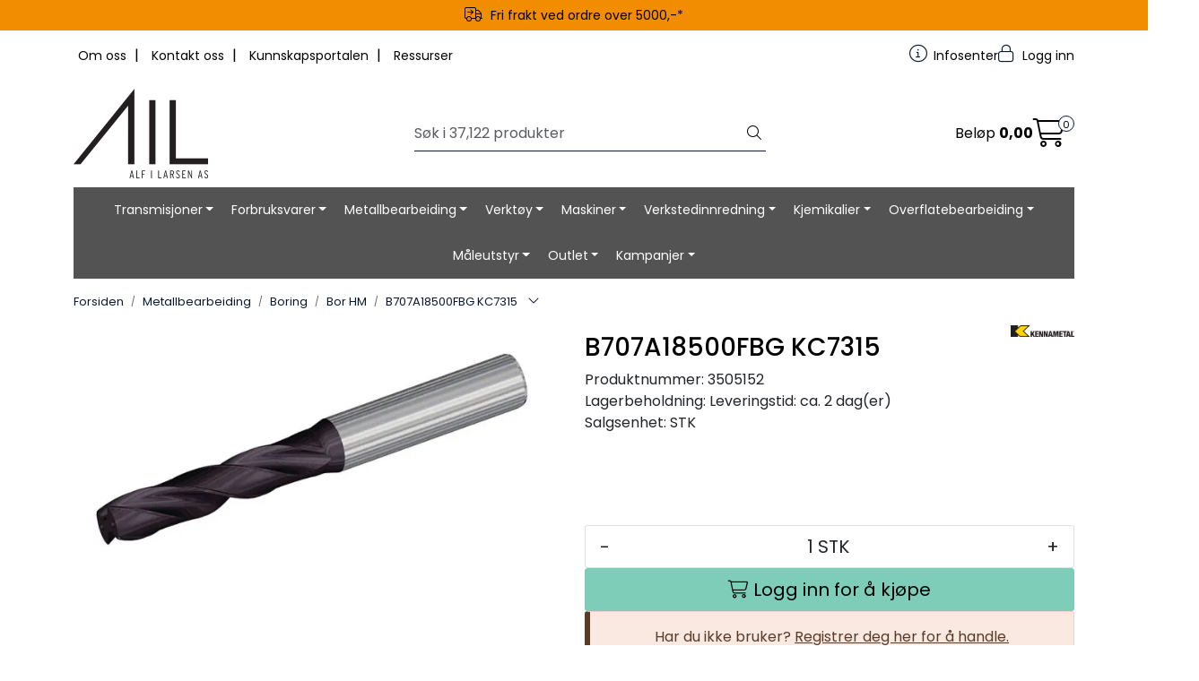

--- FILE ---
content_type: text/html; charset=UTF-8
request_url: https://www.ail.no/b707a18500fbg-kc7315
body_size: 27357
content:
<!DOCTYPE html>
<html lang="nb" data-bs-theme="light">
<head>
             
<!-- START /modules/meta -->
<title>B707A18500FBG KC7315 Alf I. Larsen AS</title>
<meta name="generator" content="Gurusoft Ecommerce">
<meta name="viewport" content="width=device-width, initial-scale=1.0">
<meta http-equiv="content-type" content="text/html; charset=UTF-8">
<meta http-equiv="X-UA-Compatible" content="IE=edge">

<meta name="description" content="D1 = 18,50 mm  L = 131,00 mm  L3 = 79,00 mm  L4 = 55,00 mm   LS = 50,00 mm  D = 20,00 mm">

<meta name="robots" content="index,follow">

<link rel="canonical" href="https://www.ail.no/b707a18500fbg-kc7315">

<meta name="google" content="notranslate">

<meta property="og:site_name" content="Alf I. Larsen AS">
<meta property="og:url" content="https://www.ail.no/b707a18500fbg-kc7315">
<meta property="og:title" content="B707A18500FBG KC7315 Alf I. Larsen AS">
<meta property="og:type" content="product">
<meta property="og:description" content="D1 = 18,50 mm  L = 131,00 mm  L3 = 79,00 mm  L4 = 55,00 mm   LS = 50,00 mm  D = 20,00 mm">
<meta property="og:image" content="https://res.cloudinary.com/ail-no/image/upload/d_standard_placeholder.png,f_auto,q_auto/p_3505152_default_1">
<meta property="og:image:url" content="https://res.cloudinary.com/ail-no/image/upload/d_standard_placeholder.png,f_auto,q_auto/p_3505152_default_1">
<meta property="og:image:secure_url" content="https://res.cloudinary.com/ail-no/image/upload/d_standard_placeholder.png,f_auto,q_auto/p_3505152_default_1">

<!-- END /modules/meta -->

             
<!-- START /modules/includes-head -->

         
<!-- START /modules/components/favicon -->

<link rel="icon" type="image/png" href="https://res.cloudinary.com/ail-no/image/upload/c_limit,d_standard_placeholder.png,f_auto,h_64,q_auto,w_64/g_logo_favicon_1.png">
<link rel="apple-touch-icon" href="https://res.cloudinary.com/ail-no/image/upload/c_limit,d_standard_placeholder.png,f_auto,h_180,q_auto,w_180/g_logo_favicon_1.png">

<!-- END /modules/components/favicon -->



             
<!-- START /modules/components/includes-head-cookie-information -->

    <script id="CookieConsent" type="text/javascript" src="https://policy.app.cookieinformation.com/uc.js" data-culture="NB" data-gcm-version="2.0"></script>
    <script>window.addEventListener('CookieInformationConsentGiven',function(event){if(CookieInformation.getConsentGivenFor('cookie_cat_marketing')){window.dataLayer=window.dataLayer||[];dataLayer.push({"ecomm_prodid":"3505152","ecomm_pagetype":"product"});dataLayer.push({"ecommerce":null});dataLayer.push({"event":"view_item","ecommerce":{"items":[{"item_name":"B707A18500FBG KC7315","item_id":"3505152","value":11122.65,"currency":"NOK"}]}});dataLayer.push({"customerType":"anonymous"});(function(w,d,s,l,i){w[l]=w[l]||[];w[l].push({'gtm.start':new Date().getTime(),event:'gtm.js'});var f=d.getElementsByTagName(s)[0],j=d.createElement(s),dl=l!='dataLayer'?'&l='+l:'';j.async=true;j.src='//www.googletagmanager.com/gtm.js?id='+i+dl;f.parentNode.insertBefore(j,f);})(window,document,'script','dataLayer','GTM-KX4K4JX');(function(f,b,e,v,n,t,s){if(f.fbq)return;n=f.fbq=function(){n.callMethod?n.callMethod.apply(n,arguments):n.queue.push(arguments)};if(!f._fbq)f._fbq=n;n.push=n;n.loaded=!0;n.version='2.0';n.queue=[];t=b.createElement(e);t.async=!0;t.src=v;s=b.getElementsByTagName(e)[0];s.parentNode.insertBefore(t,s)})(window,document,'script','//connect.facebook.net/en_US/fbevents.js');fbq('init','868915927272377');fbq('track','PageView');fbq('consent','revoke');fbq('track','ViewContent',{content_type:'product',content_ids:['3505152'],content_name:'B707A18500FBG KC7315'});}},false);</script>

<!-- END /modules/components/includes-head-cookie-information -->

<link href="/themes/stylesheet/fontawesome/css/A.fontawesome.min.css,qv=202601191410.pagespeed.cf.D8UCoWnw13.css" rel="stylesheet preload" as="style">
<link href="/themes/stylesheet/fontawesome/css/A.solid.min.css,qv=202601191410.pagespeed.cf.Cs5V7vkY69.css" rel="stylesheet preload" as="style">
<link href="/themes/stylesheet/fontawesome/css/A.light.min.css,qv=202601191410.pagespeed.cf.fTn3z4osB6.css" rel="stylesheet preload" as="style">
<link href="/themes/stylesheet/fontawesome/css/A.brands.min.css,qv=202601191410.pagespeed.cf.DwH4JASgjD.css" rel="stylesheet preload" as="style">
<link href="/themes/stylesheet/fontawesome/css/A.v5-font-face.min.css,qv=202601191410.pagespeed.cf.s8d3FpsWGt.css" rel="stylesheet preload" as="style">
<link href="/themes/stylesheet/A.owlCarousel,,_owl.carousel.min.css,,qv==202601191410+stylesheet.css+fancybox,,_jquery.fancybox.min.css,Mcc.Szx3DIoBGn.css.pagespeed.cf.4-rHDv37wL.css" rel="stylesheet"/>



                        

    <style>#blog-wrapper #blog-posts h1{display:none}</style>


<!-- END /includes/stylesheet/product.vm -->
             
<!-- START /modules/includes-head-custom -->


<!-- END /modules/includes-head-custom -->

    </head>
<body><noscript><meta HTTP-EQUIV="refresh" content="0;url='https://www.ail.no/b707a18500fbg-kc7315?PageSpeed=noscript'" /><style><!--table,div,span,font,p{display:none} --></style><div style="display:block">Please click <a href="https://www.ail.no/b707a18500fbg-kc7315?PageSpeed=noscript">here</a> if you are not redirected within a few seconds.</div></noscript>
             
<!-- START /modules/components/skip-to-main-content -->

<a id="skip-main" class="btn btn-primary visually-hidden-focusable" href="#columns">Skip to main content</a>

<!-- END /modules/components/skip-to-main-content -->

                 <noscript><iframe src="https://www.googletagmanager.com/ns.html?id=GTM-KX4K4JX" height="0" width="0" style="display:none;visibility:hidden"></iframe></noscript>

    <main id="page">

        <!--[if lt IE 7]>
        <p class="chromeframe">You are using an <strong>outdated</strong> browser. Please <a href="http://browsehappy.com/">upgrade your browser</a> or <a href="http://www.google.com/chromeframe/?redirect=true">activate Google Chrome Frame</a> to improve your experience.</p>
        <![endif]-->

                             
<!-- START /modules/components/header-sales -->


<!-- END /modules/components/header-sales -->
        
                 
<!-- START /modules/components/scroll-to-top -->

<div class="scrollToTop">
    <div id="back-text">
        <span>Til toppen</span>
    </div>

    <i class="fa-light fa-angle-up" aria-hidden="true"></i>
</div>

<!-- END /modules/components/scroll-to-top -->
                 
<!-- START /modules/components/top-menu-admin -->

<div data-ajax_target="top-admin-menu" data-entity-type="product" data-entity-id="12457" data-edit=""></div>

<!-- END /modules/components/top-menu-admin -->
                 
<!-- START /modules/components/announcement-bar -->

    <div id="announcement-bar" style="--announcements-background-color:rgb(242, 140, 0);--announcements-text-color:rgb(0, 0, 0);">
                                    <a class="announcement" href="https://www.ail.no/productcategory?id=10012" target="_self">
            
                            <i class="fa-light fa-truck-arrow-right"></i>
                            <span>Fri frakt ved ordre over 5000,-*</span>

                            </a>
                        </div>

<!-- END /modules/components/announcement-bar -->
                 
<!-- START /modules/components/top-menu -->

<div class="d-none d-lg-block top-menu-row">
    <div class="container">
        <div class="row align-items-center">
            <div class="col-7 col-xl-6">
                <div class="top-menu-row__link-menu">
                             
<!-- START /modules/components/top-links -->

    <a href="/om-oss" target="_self">
                    <i class="Om oss" aria-hidden="true"></i>
                Om oss
    </a>

    	    <span class="separator">|</span>
        <a href="/kontakt-oss" target="_self">
                    <i class="Kontakt oss" aria-hidden="true"></i>
                Kontakt oss
    </a>

    	    <span class="separator">|</span>
        <a href="/blogg" target="_self">
                    <i class="Artikler" aria-hidden="true"></i>
                Kunnskapsportalen
    </a>

    	    <span class="separator">|</span>
        <a href="/ressurser" target="_self">
                    <i class="Messer" aria-hidden="true"></i>
                Ressurser
    </a>

    
<!-- END /modules/components/top-links -->
                </div>
            </div>

            <div class="col-5 col-xl-6">
                <div class="top-menu-row__icon-menu">
                             
<!-- START /modules/components/locale-button-desktop -->


<!-- END /modules/components/locale-button-desktop -->
                                                                                         
<!-- START /modules/components/info-button-desktop -->

    <div class="info-button-desktop">
                <a href="infosenter">
            <i class="fa-light fa-circle-info" aria-hidden="true"></i>
            <span class="d-none d-xl-inline-block">Infosenter</span>
        </a>
    </div>

<!-- END /modules/components/info-button-desktop -->
                             
<!-- START /modules/components/favorite-button-desktop -->


<!-- END /modules/components/favorite-button-desktop -->
                             
<!-- START /modules/components/user-button-desktop -->

<div class="user-button-desktop">
			<a href="login">
			<i class="fa-light fa-lock" aria-hidden="true"></i>
			<span class="d-none d-xl-inline-block">Logg inn</span>
		</a>
	</div>

<!-- END /modules/components/user-button-desktop -->
                </div>
            </div>
        </div>
    </div>
</div>

<!-- END /modules/components/user-button-desktop -->

                 
<!-- START /modules/header -->

<header id="header" class="sticky-top">
    <div id="sticky-desktop" class="d-none d-lg-block">
                 
<!-- START /modules/components/header-desktop -->

<div id="topbar">
    <div class="desktop d-none d-lg-block">
        <div class="container">
            <div class="row align-items-center">
                <div class="col-lg-4 col-xl-4">
                             
<!-- START /modules/components/header-desktop-logo -->

<div id="logo-theme">
    <a class="d-flex" href="/"><img src="https://res.cloudinary.com/ail-no/image/upload/d_standard_placeholder.png,f_auto,q_auto/g_logo_default_1" class="img-fluid" alt="Alf I. Larsen AS" height="55" itemprop="logo"></a>
</div>

<!-- END /modules/components/header-desktop-logo -->
                </div>

                <div class="col-lg-5 col-xl-4">
                             
<!-- START /modules/components/header-desktop-search -->

<div class="search-bar" itemscope itemtype="http://schema.org/WebSite">
    <meta itemprop="url" content="https://www.ail.no">
    <form action="search" method="get" accept-charset="UTF-8" itemprop="potentialAction" itemscope itemtype="http://schema.org/SearchAction">
        <meta itemprop="target" content="https://www.ail.no/search?action=search&q={q}">
        <input type="hidden" name="action" value="search">

        <div class="input-group">
            <input type="text" name="q" placeholder="Søk i 37,122 produkter" class="suggest form-control" aria-label="Søk" required itemprop="query-input" autocomplete="off" data-action="incremental-search" data-content-target="incremental-search-desktop">
            <button class="btn button-search" type="submit" aria-label="Søk">
                <i class="fa-light fa-magnifying-glass" aria-hidden="true"></i>
                <i class="fa-light fa-spinner-third fa-spin" hidden aria-hidden="true"></i>
            </button>
        </div>
    </form>
    <div class="incremental-search-content desktop" data-content="incremental-search-desktop"></div>
</div>

<!-- END /modules/components/header-desktop-search -->
                </div>

                <div class="col-lg-3 col-xl-4">
                    <div class="basket-button-desktop">
                                 
<!-- START /modules/components/basket-button-desktop -->

<div class="large-cart">
    <div class="large-cart__price">
        Beløp
        <span class="large-cart__price-amount" data-ajax_target="basket-amount"></span>
    </div>
    <div class="large-cart__icon">
        <div class="large-cart__amount" data-ajax_target="basket-size"></div>
        <a href="basket" title="Gå til handlevogn">
            <i class="fa-light fa-cart-shopping" aria-hidden="true"></i>
        </a>
    </div>
</div>

<!-- END /modules/components/basket-button-desktop -->
                    </div>
                </div>
            </div>
        </div>
    </div>
</div>

<nav id="desktop_menu" class="navbar navbar-expand-lg">
             
<!-- START /modules/components/category-menu-desktop -->

<div class="container justify-content-center">
    <ul class="navbar-nav collapse navbar-collapse flex-wrap justify-content-center align-items-center">
                    <li class="nav-item  dropdown dropdown-xl-trigger deeper " data-category_id="10000">
                <a class="dropdown-toggle nav-link" href="transmisjoner-1">Transmisjoner</a>

                                    <div class="dropdown-menu dropdown-xl-content">
                        <div class="container category-sub-menu">
                                                        
                                <div class="category-sub-menu-content">
                                    <a href="pakninger-og-tetninger" title="Pakninger og tetninger ">Pakninger og tetninger </a>

                                                                            <ul class="category-sub-sub-menu-content">
                                                                                                                                        <li>
                                                    <a href="simmerringer">Simmerringer</a>
                                                </li>
                                                                                            <li>
                                                    <a href="o-ringer">O-ringer</a>
                                                </li>
                                                                                            <li>
                                                    <a href="v-ringer">V-ringer</a>
                                                </li>
                                                                                            <li>
                                                    <a href="avstrykere">Avstrykere</a>
                                                </li>
                                                                                            <li>
                                                    <a href="gammaringer">Gammaringer</a>
                                                </li>
                                                                                            <li>
                                                    <a href="kobberskiver">Kobberskiver</a>
                                                </li>
                                                                                            <li>
                                                    <a href="membraner">Membraner</a>
                                                </li>
                                                                                            <li>
                                                    <a href="tetningslokk">Tetningslokk</a>
                                                </li>
                                                                                            <li>
                                                    <a href="bokspakninger">Bokspakninger</a>
                                                </li>
                                                                                            <li>
                                                    <a href="verktoy-1">Verktøy</a>
                                                </li>
                                                                                            <li>
                                                    <a href="hydrauliske-tetninger">Hydrauliske tetninger</a>
                                                </li>
                                                                                    </ul>
                                                                    </div>
                            
                                <div class="category-sub-menu-content">
                                    <a href="roterende-lager" title="Roterende lager">Roterende lager</a>

                                                                            <ul class="category-sub-sub-menu-content">
                                                                                                                                        <li>
                                                    <a href="reparasjonshylser">Reparasjonshylser</a>
                                                </li>
                                                                                            <li>
                                                    <a href="aksial-kulelager">Aksiallager</a>
                                                </li>
                                                                                            <li>
                                                    <a href="bossinger">Bøssinger</a>
                                                </li>
                                                                                            <li>
                                                    <a href="firepunktslager">Firepunktslager</a>
                                                </li>
                                                                                            <li>
                                                    <a href="fot-flens-og-lag">Fot, flens og lagerhus</a>
                                                </li>
                                                                                            <li>
                                                    <a href="gelenk-og-stanghc">Gelenk og stanghodelager</a>
                                                </li>
                                                                                            <li>
                                                    <a href="kurveruller">Kurveruller</a>
                                                </li>
                                                                                            <li>
                                                    <a href="konsike-rullelager">Koniske rullelager</a>
                                                </li>
                                                                                            <li>
                                                    <a href="nalelager">Nålelager</a>
                                                </li>
                                                                                            <li>
                                                    <a href="sfariske-kulelager">Sfæriske kulelager</a>
                                                </li>
                                                                                            <li>
                                                    <a href="sfariske-rullelager">Sfæriske rullelager</a>
                                                </li>
                                                                                            <li>
                                                    <a href="kulelager">Kulelager</a>
                                                </li>
                                                                                            <li>
                                                    <a href="spindellager">Spindellager</a>
                                                </li>
                                                                                            <li>
                                                    <a href="svingkranser">Svingkranser</a>
                                                </li>
                                                                                            <li>
                                                    <a href="sylindriske-rullelager">Sylindriske rullelager</a>
                                                </li>
                                                                                            <li>
                                                    <a href="vinkelkontakt">Vinkelkontaktlager</a>
                                                </li>
                                                                                            <li>
                                                    <a href="stromisolerte-lager">Strømisolerte lager</a>
                                                </li>
                                                                                    </ul>
                                                                    </div>
                            
                                <div class="category-sub-menu-content">
                                    <a href="elektromotor" title="Elektromotor">Elektromotor</a>

                                                                            <ul class="category-sub-sub-menu-content">
                                                                                                                                        <li>
                                                    <a href="skinner">Skinner</a>
                                                </li>
                                                                                            <li>
                                                    <a href="motorer">Motorer</a>
                                                </li>
                                                                                            <li>
                                                    <a href="flenser">Flenser</a>
                                                </li>
                                                                                            <li>
                                                    <a href="ex-motorer-1">EX-motorer</a>
                                                </li>
                                                                                    </ul>
                                                                    </div>
                            
                                <div class="category-sub-menu-content">
                                    <a href="automatisk-smoring" title="Automatisk smøring">Automatisk smøring</a>

                                                                            <ul class="category-sub-sub-menu-content">
                                                                                                                                        <li>
                                                    <a href="smoreautomater">Smøreenheter</a>
                                                </li>
                                                                                            <li>
                                                    <a href="smart-smoreautomater">Tilbehør Perma</a>
                                                </li>
                                                                                    </ul>
                                                                    </div>
                            
                                <div class="category-sub-menu-content">
                                    <a href="gir-og-veksler" title="Gir og veksler ">Gir og veksler </a>

                                                                            <ul class="category-sub-sub-menu-content">
                                                                                                                                        <li>
                                                    <a href="gir">Gir</a>
                                                </li>
                                                                                            <li>
                                                    <a href="veksler">Veksler</a>
                                                </li>
                                                                                            <li>
                                                    <a href="tannhjul">Tannhjul</a>
                                                </li>
                                                                                            <li>
                                                    <a href="tannstenger">Tannstenger</a>
                                                </li>
                                                                                    </ul>
                                                                    </div>
                            
                                <div class="category-sub-menu-content">
                                    <a href="kuler-og-ruller" title="Kuler og ruller">Kuler og ruller</a>

                                                                            <ul class="category-sub-sub-menu-content">
                                                                                                                                        <li>
                                                    <a href="kuler">Kuler</a>
                                                </li>
                                                                                            <li>
                                                    <a href="ruller-1">Ruller</a>
                                                </li>
                                                                                    </ul>
                                                                    </div>
                            
                                <div class="category-sub-menu-content">
                                    <a href="kraftoverforing" title="Kraftoverføring">Kraftoverføring</a>

                                                                            <ul class="category-sub-sub-menu-content">
                                                                                                                                        <li>
                                                    <a href="rullekjeder">Rullekjeder</a>
                                                </li>
                                                                                            <li>
                                                    <a href="koblinger">Koblinger</a>
                                                </li>
                                                                                            <li>
                                                    <a href="reimer">Reimer</a>
                                                </li>
                                                                                            <li>
                                                    <a href="remskiver">Remskiver</a>
                                                </li>
                                                                                            <li>
                                                    <a href="kjedehjul">Kjedehjul</a>
                                                </li>
                                                                                            <li>
                                                    <a href="taperlockboss">Taperlockboss</a>
                                                </li>
                                                                                            <li>
                                                    <a href="sveis-og-felnsnav">Nav og spennelement</a>
                                                </li>
                                                                                    </ul>
                                                                    </div>
                            
                                <div class="category-sub-menu-content">
                                    <a href="vibrasjonsdemping" title="Vibrasjonsdemping ">Vibrasjonsdemping </a>

                                                                            <ul class="category-sub-sub-menu-content">
                                                                                                                                        <li>
                                                    <a href="tallerkenfjarer">Tallerkenfjærer</a>
                                                </li>
                                                                                            <li>
                                                    <a href="gummidempere">Gummidempere</a>
                                                </li>
                                                                                            <li>
                                                    <a href="maskinsko">Maskinsko</a>
                                                </li>
                                                                                    </ul>
                                                                    </div>
                            
                                <div class="category-sub-menu-content">
                                    <a href="annet-transmisjoner" title="Annet transmisjoner">Annet transmisjoner</a>

                                                                            <ul class="category-sub-sub-menu-content">
                                                                                                                                        <li>
                                                    <a href="vinkelledd-1">Vinkelledd</a>
                                                </li>
                                                                                    </ul>
                                                                    </div>
                                                    </div>
                    </div>
                            </li>
                    <li class="nav-item  dropdown dropdown-xl-trigger deeper " data-category_id="10058">
                <a class="dropdown-toggle nav-link" href="forbruksvarer">Forbruksvarer</a>

                                    <div class="dropdown-menu dropdown-xl-content">
                        <div class="container category-sub-menu">
                                                        
                                <div class="category-sub-menu-content">
                                    <a href="emballasje" title="Emballasje">Emballasje</a>

                                                                            <ul class="category-sub-sub-menu-content">
                                                                                                                                        <li>
                                                    <a href="band">Bånd</a>
                                                </li>
                                                                                            <li>
                                                    <a href="ruller">Nettingstrømper</a>
                                                </li>
                                                                                            <li>
                                                    <a href="pallehetter">Pallehetter</a>
                                                </li>
                                                                                            <li>
                                                    <a href="mutterhetter">Mutterhetter</a>
                                                </li>
                                                                                            <li>
                                                    <a href="bobleplast">Bobleplast</a>
                                                </li>
                                                                                    </ul>
                                                                    </div>
                            
                                <div class="category-sub-menu-content">
                                    <a href="verneutstyr-1" title="Verneutstyr">Verneutstyr</a>

                                                                            <ul class="category-sub-sub-menu-content">
                                                                                                                                        <li>
                                                    <a href="fottoy">Fottøy</a>
                                                </li>
                                                                                            <li>
                                                    <a href="hansker">Hansker</a>
                                                </li>
                                                                                            <li>
                                                    <a href="beskyttelsesmasker">Beskyttelsesmasker</a>
                                                </li>
                                                                                            <li>
                                                    <a href="horselvern">Hørselvern</a>
                                                </li>
                                                                                            <li>
                                                    <a href="oyevern">Øyevern</a>
                                                </li>
                                                                                            <li>
                                                    <a href="arbeidstoy">Arbeidstøy</a>
                                                </li>
                                                                                            <li>
                                                    <a href="vern-annet">Annet vern</a>
                                                </li>
                                                                                    </ul>
                                                                    </div>
                            
                                <div class="category-sub-menu-content">
                                    <a href="festemateriell" title="Festemateriell">Festemateriell</a>

                                                                            <ul class="category-sub-sub-menu-content">
                                                                                                                                        <li>
                                                    <a href="gjengeinnsatser">Gjengeinnsatser</a>
                                                </li>
                                                                                            <li>
                                                    <a href="ekspansjonsbolter">Ekspansjonsbolter</a>
                                                </li>
                                                                                            <li>
                                                    <a href="gjengestenger">Gjengestenger</a>
                                                </li>
                                                                                            <li>
                                                    <a href="blindnagler">Blindnagler</a>
                                                </li>
                                                                                            <li>
                                                    <a href="blindmutter">Blindmutter</a>
                                                </li>
                                                                                            <li>
                                                    <a href="skruer">Skruer</a>
                                                </li>
                                                                                            <li>
                                                    <a href="skiver">Skiver</a>
                                                </li>
                                                                                            <li>
                                                    <a href="muttere">Muttere</a>
                                                </li>
                                                                                            <li>
                                                    <a href="spiker">Spiker</a>
                                                </li>
                                                                                    </ul>
                                                                    </div>
                            
                                <div class="category-sub-menu-content">
                                    <a href="kniv" title="Kniv">Kniv</a>

                                                                            <ul class="category-sub-sub-menu-content">
                                                                                                                                        <li>
                                                    <a href="trimme-og-tapetkniver">Trimme- og tapetkniver</a>
                                                </li>
                                                                                            <li>
                                                    <a href="brukskniver">Brukskniver</a>
                                                </li>
                                                                                    </ul>
                                                                    </div>
                            
                                <div class="category-sub-menu-content">
                                    <a href="smorenipler" title="Smørenipler">Smørenipler</a>

                                                                            <ul class="category-sub-sub-menu-content">
                                                                                                                                        <li>
                                                    <a href="vanlige-smorenipler">Vanlige smørenipler</a>
                                                </li>
                                                                                            <li>
                                                    <a href="rustfrie-smorenipler">Rustfrie smørenipler</a>
                                                </li>
                                                                                            <li>
                                                    <a href="syrefaste-smorenipler">Syrefaste smørenipler</a>
                                                </li>
                                                                                    </ul>
                                                                    </div>
                            
                                <div class="category-sub-menu-content">
                                    <a href="hengsler" title="Hengsler">Hengsler</a>

                                                                            <ul class="category-sub-sub-menu-content">
                                                                                                                                        <li>
                                                    <a href="vanlige-hengsler">Sveisehengsler</a>
                                                </li>
                                                                                    </ul>
                                                                    </div>
                            
                                <div class="category-sub-menu-content">
                                    <a href="fjartrad" title="Fjærtråd og låsetråd">Fjærtråd og låsetråd</a>

                                                                    </div>
                            
                                <div class="category-sub-menu-content">
                                    <a href="solvstal" title="Sølvstål">Sølvstål</a>

                                                                    </div>
                            
                                <div class="category-sub-menu-content">
                                    <a href="batterier" title="Batterier">Batterier</a>

                                                                            <ul class="category-sub-sub-menu-content">
                                                                                                                                        <li>
                                                    <a href="oppladbare-batterier">Oppladbare batterier</a>
                                                </li>
                                                                                            <li>
                                                    <a href="vanlige-batterier">Vanlige batterier</a>
                                                </li>
                                                                                    </ul>
                                                                    </div>
                            
                                <div class="category-sub-menu-content">
                                    <a href="lykter" title="Lys og Lykt">Lys og Lykt</a>

                                                                    </div>
                            
                                <div class="category-sub-menu-content">
                                    <a href="slangeklemmer" title="Slangeklemmer">Slangeklemmer</a>

                                                                    </div>
                            
                                <div class="category-sub-menu-content">
                                    <a href="trykksproyter-og-kanner" title="Trykksprøyter og kanner">Trykksprøyter og kanner</a>

                                                                            <ul class="category-sub-sub-menu-content">
                                                                                                                                        <li>
                                                    <a href="trakter">Trakter</a>
                                                </li>
                                                                                            <li>
                                                    <a href="kanner">Kanner</a>
                                                </li>
                                                                                            <li>
                                                    <a href="trykksproyter">Trykksprøyter</a>
                                                </li>
                                                                                    </ul>
                                                                    </div>
                            
                                <div class="category-sub-menu-content">
                                    <a href="normdeler" title="Normdeler">Normdeler</a>

                                                                            <ul class="category-sub-sub-menu-content">
                                                                                                                                        <li>
                                                    <a href="styrepinner">Styrepinner</a>
                                                </li>
                                                                                            <li>
                                                    <a href="spennstifter">Spennstifter</a>
                                                </li>
                                                                                            <li>
                                                    <a href="splinter">Splinter</a>
                                                </li>
                                                                                            <li>
                                                    <a href="ratt-og-handtak">Ratt og håndtak</a>
                                                </li>
                                                                                            <li>
                                                    <a href="seegerringer">Seegerringer</a>
                                                </li>
                                                                                    </ul>
                                                                    </div>
                            
                                <div class="category-sub-menu-content">
                                    <a href="annet-forbruksvarer" title="Annet forbruksvarer">Annet forbruksvarer</a>

                                                                            <ul class="category-sub-sub-menu-content">
                                                                                                                                        <li>
                                                    <a href="tape-1">Tape</a>
                                                </li>
                                                                                            <li>
                                                    <a href="hengelaser">Hengelåser</a>
                                                </li>
                                                                                            <li>
                                                    <a href="wipes">Wipes</a>
                                                </li>
                                                                                            <li>
                                                    <a href="pensler-og-malerutstyr">Pensler og malerutstyr</a>
                                                </li>
                                                                                            <li>
                                                    <a href="avfall-og-feiing">Avfall og feiing</a>
                                                </li>
                                                                                    </ul>
                                                                    </div>
                            
                                <div class="category-sub-menu-content">
                                    <a href="absorbent" title="Absorbent">Absorbent</a>

                                                                    </div>
                                                    </div>
                    </div>
                            </li>
                    <li class="nav-item  dropdown dropdown-xl-trigger deeper " data-category_id="10059">
                <a class="dropdown-toggle nav-link" href="metallbearbeiding-1">Metallbearbeiding</a>

                                    <div class="dropdown-menu dropdown-xl-content">
                        <div class="container category-sub-menu">
                                                        
                                <div class="category-sub-menu-content">
                                    <a href="boring" title="Boring">Boring</a>

                                                                            <ul class="category-sub-sub-menu-content">
                                                                                                                                        <li>
                                                    <a href="bor-hm">Bor HM</a>
                                                </li>
                                                                                            <li>
                                                    <a href="bor-hss">Bor HSS</a>
                                                </li>
                                                                                            <li>
                                                    <a href="hullsag">Hullsag</a>
                                                </li>
                                                                                            <li>
                                                    <a href="stegbor">Stegbor</a>
                                                </li>
                                                                                            <li>
                                                    <a href="kjernebor">Kjernebor</a>
                                                </li>
                                                                                            <li>
                                                    <a href="spade-og-pipebor">Spade og pipebor</a>
                                                </li>
                                                                                            <li>
                                                    <a href="borkropper">Borkropper</a>
                                                </li>
                                                                                            <li>
                                                    <a href="borskjar-1">Borskjær</a>
                                                </li>
                                                                                            <li>
                                                    <a href="borkrone">Borkrone</a>
                                                </li>
                                                                                    </ul>
                                                                    </div>
                            
                                <div class="category-sub-menu-content">
                                    <a href="fresing" title="Fresing">Fresing</a>

                                                                            <ul class="category-sub-sub-menu-content">
                                                                                                                                        <li>
                                                    <a href="pinnefres-hm">Pinnefres HM</a>
                                                </li>
                                                                                            <li>
                                                    <a href="pinnefres-hss">Pinnefres HSS</a>
                                                </li>
                                                                                            <li>
                                                    <a href="vendeskjarsfres">Freseskjær</a>
                                                </li>
                                                                                            <li>
                                                    <a href="profilfreser-hss">Profilfreser HSS</a>
                                                </li>
                                                                                            <li>
                                                    <a href="fresekropp">Fresekropp</a>
                                                </li>
                                                                                    </ul>
                                                                    </div>
                            
                                <div class="category-sub-menu-content">
                                    <a href="dreiing" title="Dreiing">Dreiing</a>

                                                                            <ul class="category-sub-sub-menu-content">
                                                                                                                                        <li>
                                                    <a href="skjar">Dreieskjær</a>
                                                </li>
                                                                                            <li>
                                                    <a href="avstikkstal">Avstikkstål</a>
                                                </li>
                                                                                            <li>
                                                    <a href="sporstal">Sporstål</a>
                                                </li>
                                                                                            <li>
                                                    <a href="spor-og-avstikkholdere">Spor og avstikkholdere</a>
                                                </li>
                                                                                    </ul>
                                                                    </div>
                            
                                <div class="category-sub-menu-content">
                                    <a href="forsenking" title="Forsenking">Forsenking</a>

                                                                            <ul class="category-sub-sub-menu-content">
                                                                                                                                        <li>
                                                    <a href="planforsenkere">Planforsenkere</a>
                                                </li>
                                                                                            <li>
                                                    <a href="forsenker">Forsenker</a>
                                                </li>
                                                                                            <li>
                                                    <a href="ksem-fasering">KSEM Fasering</a>
                                                </li>
                                                                                    </ul>
                                                                    </div>
                            
                                <div class="category-sub-menu-content">
                                    <a href="brotsjing" title="Brotsjing">Brotsjing</a>

                                                                            <ul class="category-sub-sub-menu-content">
                                                                                                                                        <li>
                                                    <a href="hss">Brotsjer HSS</a>
                                                </li>
                                                                                            <li>
                                                    <a href="kilesporverktoy">Kilesporverktøy</a>
                                                </li>
                                                                                    </ul>
                                                                    </div>
                            
                                <div class="category-sub-menu-content">
                                    <a href="gjenging" title="Gjenging">Gjenging</a>

                                                                            <ul class="category-sub-sub-menu-content">
                                                                                                                                        <li>
                                                    <a href="gjengefreser">Gjengefreser</a>
                                                </li>
                                                                                            <li>
                                                    <a href="gjengeskjar">Gjengeskjær</a>
                                                </li>
                                                                                            <li>
                                                    <a href="gjengetapper">Gjengetapper</a>
                                                </li>
                                                                                            <li>
                                                    <a href="gjengebakk">Gjengebakker</a>
                                                </li>
                                                                                            <li>
                                                    <a href="svingjern">Svingjern</a>
                                                </li>
                                                                                    </ul>
                                                                    </div>
                            
                                <div class="category-sub-menu-content">
                                    <a href="oppspenning" title="Oppspenning">Oppspenning</a>

                                                                            <ul class="category-sub-sub-menu-content">
                                                                                                                                        <li>
                                                    <a href="maskinstikker">Maskinstikker</a>
                                                </li>
                                                                                            <li>
                                                    <a href="spennjern">Spennjern</a>
                                                </li>
                                                                                            <li>
                                                    <a href="chuck-og-bakkeskive">Chuck og bakkeskive</a>
                                                </li>
                                                                                            <li>
                                                    <a href="bakker">Bakker</a>
                                                </li>
                                                                                            <li>
                                                    <a href="penolspiss">Penolspisser</a>
                                                </li>
                                                                                            <li>
                                                    <a href="borstikker">Borstikker</a>
                                                </li>
                                                                                            <li>
                                                    <a href="spennhylser-2">Spennhylser</a>
                                                </li>
                                                                                    </ul>
                                                                    </div>
                            
                                <div class="category-sub-menu-content">
                                    <a href="verktoyholdere" title="Verktøyholdere">Verktøyholdere</a>

                                                                            <ul class="category-sub-sub-menu-content">
                                                                                                                                        <li>
                                                    <a href="psc-capto">PSC/Capto</a>
                                                </li>
                                                                                            <li>
                                                    <a href="hsk">HSK</a>
                                                </li>
                                                                                            <li>
                                                    <a href="dv">DV – DIN69871</a>
                                                </li>
                                                                                            <li>
                                                    <a href="bt">BT – ISO7388-2/MAS 403</a>
                                                </li>
                                                                                            <li>
                                                    <a href="km">KM</a>
                                                </li>
                                                                                            <li>
                                                    <a href="spennhylser-1">Spennhylser</a>
                                                </li>
                                                                                            <li>
                                                    <a href="skaft">Skaft</a>
                                                </li>
                                                                                            <li>
                                                    <a href="iso-din2080">ISO/DIN2080</a>
                                                </li>
                                                                                            <li>
                                                    <a href="morsekon">Morsekon</a>
                                                </li>
                                                                                            <li>
                                                    <a href="sylindrisk-weldon">Sylindrisk/weldon</a>
                                                </li>
                                                                                            <li>
                                                    <a href="tilbehor">Tilbehør</a>
                                                </li>
                                                                                    </ul>
                                                                    </div>
                            
                                <div class="category-sub-menu-content">
                                    <a href="sagblader" title="Sagblader">Sagblader</a>

                                                                            <ul class="category-sub-sub-menu-content">
                                                                                                                                        <li>
                                                    <a href="bajonettsagblad">Bajonettsagblad</a>
                                                </li>
                                                                                            <li>
                                                    <a href="bandsagblad">Båndsagblad</a>
                                                </li>
                                                                                            <li>
                                                    <a href="koldsagblad">Koldsagblad</a>
                                                </li>
                                                                                            <li>
                                                    <a href="sabelsagblad">Sabelsagblad</a>
                                                </li>
                                                                                            <li>
                                                    <a href="sirkelsagblad">Sirkelsagblad</a>
                                                </li>
                                                                                            <li>
                                                    <a href="stikksagblad">Stikksagblad</a>
                                                </li>
                                                                                            <li>
                                                    <a href="sagblad-annet">Sagblad annet</a>
                                                </li>
                                                                                    </ul>
                                                                    </div>
                                                    </div>
                    </div>
                            </li>
                    <li class="nav-item  dropdown dropdown-xl-trigger deeper " data-category_id="10060">
                <a class="dropdown-toggle nav-link" href="verktoy">Verktøy</a>

                                    <div class="dropdown-menu dropdown-xl-content">
                        <div class="container category-sub-menu">
                                                        
                                <div class="category-sub-menu-content">
                                    <a href="handverktoy" title="Håndverktøy">Håndverktøy</a>

                                                                            <ul class="category-sub-sub-menu-content">
                                                                                                                                        <li>
                                                    <a href="bits">Bits</a>
                                                </li>
                                                                                            <li>
                                                    <a href="dor-kjorner-og-meisel">Dor, kjørner og meisel</a>
                                                </li>
                                                                                            <li>
                                                    <a href="filer">Filer</a>
                                                </li>
                                                                                            <li>
                                                    <a href="hakenokler">Hakenøkler</a>
                                                </li>
                                                                                            <li>
                                                    <a href="hammere">Hammere</a>
                                                </li>
                                                                                            <li>
                                                    <a href="kombinasjonsnokler-og-fastnokler">Kombinasjonsnøkler og fastnøkler</a>
                                                </li>
                                                                                            <li>
                                                    <a href="kraftpiper">Kraftpiper</a>
                                                </li>
                                                                                            <li>
                                                    <a href="momentnokler">Momentnøkler</a>
                                                </li>
                                                                                            <li>
                                                    <a href="unbrako-og-torxnokler">Unbrako- og Torxnøkler</a>
                                                </li>
                                                                                            <li>
                                                    <a href="skraller-og-latmannsarmer">Skraller og latmannsarmer</a>
                                                </li>
                                                                                            <li>
                                                    <a href="skrutrekkere">Skrutrekkere</a>
                                                </li>
                                                                                            <li>
                                                    <a href="tenger">Tenger</a>
                                                </li>
                                                                                            <li>
                                                    <a href="tvinger">Tvinger</a>
                                                </li>
                                                                                            <li>
                                                    <a href="slegger">Slegger</a>
                                                </li>
                                                                                            <li>
                                                    <a href="annet-handverktoy">Annet håndverktøy</a>
                                                </li>
                                                                                            <li>
                                                    <a href="piper">Piper</a>
                                                </li>
                                                                                            <li>
                                                    <a href="fallsikret-verktoy">Fallsikret verktøy</a>
                                                </li>
                                                                                    </ul>
                                                                    </div>
                            
                                <div class="category-sub-menu-content">
                                    <a href="elektroverktoy" title="Elektroverktøy">Elektroverktøy</a>

                                                                            <ul class="category-sub-sub-menu-content">
                                                                                                                                        <li>
                                                    <a href="boremaskiner">Bormaskiner</a>
                                                </li>
                                                                                            <li>
                                                    <a href="slipemaskiner">Slipemaskiner</a>
                                                </li>
                                                                                            <li>
                                                    <a href="sagemaskiner">Sagemaskiner</a>
                                                </li>
                                                                                            <li>
                                                    <a href="muttertrekker">Muttertrekker</a>
                                                </li>
                                                                                            <li>
                                                    <a href="annet-elektroverktoy">Annet elektroverktøy</a>
                                                </li>
                                                                                    </ul>
                                                                    </div>
                            
                                <div class="category-sub-menu-content">
                                    <a href="montering-og-demonteringsverktoy" title="Monterings- og demonteringsverktøy">Monterings- og demonteringsverktøy</a>

                                                                            <ul class="category-sub-sub-menu-content">
                                                                                                                                        <li>
                                                    <a href="avtrekkere">Avtrekkere</a>
                                                </li>
                                                                                            <li>
                                                    <a href="induksjonsvarmere">Induksjonsvarmere</a>
                                                </li>
                                                                                            <li>
                                                    <a href="slaghylsesett">Slaghylsesett</a>
                                                </li>
                                                                                            <li>
                                                    <a href="pipe-for-km-muttere">Piper for km muttere</a>
                                                </li>
                                                                                            <li>
                                                    <a href="kilefjerner">Kilefjerner</a>
                                                </li>
                                                                                    </ul>
                                                                    </div>
                            
                                <div class="category-sub-menu-content">
                                    <a href="rorverktoy" title="Rørverktøy">Rørverktøy</a>

                                                                            <ul class="category-sub-sub-menu-content">
                                                                                                                                        <li>
                                                    <a href="rorkuttere">Rørkuttere</a>
                                                </li>
                                                                                            <li>
                                                    <a href="rorstikker">Rørstikker</a>
                                                </li>
                                                                                            <li>
                                                    <a href="rortenger">Rørtenger</a>
                                                </li>
                                                                                            <li>
                                                    <a href="rorbukker">Rørbukker</a>
                                                </li>
                                                                                    </ul>
                                                                    </div>
                            
                                <div class="category-sub-menu-content">
                                    <a href="luftverktoy" title="Luftverktøy">Luftverktøy</a>

                                                                            <ul class="category-sub-sub-menu-content">
                                                                                                                                        <li>
                                                    <a href="boring-1">Boring</a>
                                                </li>
                                                                                            <li>
                                                    <a href="saging">Saging</a>
                                                </li>
                                                                                            <li>
                                                    <a href="sliping">Sliping</a>
                                                </li>
                                                                                            <li>
                                                    <a href="trekking">Trekking</a>
                                                </li>
                                                                                            <li>
                                                    <a href="annet-luftverktoy">Annet luftverktøy</a>
                                                </li>
                                                                                    </ul>
                                                                    </div>
                            
                                <div class="category-sub-menu-content">
                                    <a href="avgradingsverktoy" title="Avgradingsverktøy">Avgradingsverktøy</a>

                                                                    </div>
                                                    </div>
                    </div>
                            </li>
                    <li class="nav-item  dropdown dropdown-xl-trigger deeper " data-category_id="10061">
                <a class="dropdown-toggle nav-link" href="maskiner-1">Maskiner</a>

                                    <div class="dropdown-menu dropdown-xl-content">
                        <div class="container category-sub-menu">
                                                        
                                <div class="category-sub-menu-content">
                                    <a href="slipemaskiner-1" title="Slipemaskiner">Slipemaskiner</a>

                                                                            <ul class="category-sub-sub-menu-content">
                                                                                                                                        <li>
                                                    <a href="borslipere">Borslipere</a>
                                                </li>
                                                                                            <li>
                                                    <a href="benkslipere">Benkslipere</a>
                                                </li>
                                                                                            <li>
                                                    <a href="bandslipere">Båndslipere</a>
                                                </li>
                                                                                    </ul>
                                                                    </div>
                            
                                <div class="category-sub-menu-content">
                                    <a href="rorbearbeiding" title="Rørbearbeiding">Rørbearbeiding</a>

                                                                            <ul class="category-sub-sub-menu-content">
                                                                                                                                        <li>
                                                    <a href="rorboyere">Rørbøyere</a>
                                                </li>
                                                                                            <li>
                                                    <a href="cnc-styrte-rorboyere">CNC-styrte rørbøyere</a>
                                                </li>
                                                                                            <li>
                                                    <a href="matriser">Matriser</a>
                                                </li>
                                                                                            <li>
                                                    <a href="klosser">Klosser</a>
                                                </li>
                                                                                    </ul>
                                                                    </div>
                            
                                <div class="category-sub-menu-content">
                                    <a href="saging-1" title="Saging">Saging</a>

                                                                            <ul class="category-sub-sub-menu-content">
                                                                                                                                        <li>
                                                    <a href="bandsagmaskiner">Båndsagmaskiner</a>
                                                </li>
                                                                                    </ul>
                                                                    </div>
                            
                                <div class="category-sub-menu-content">
                                    <a href="verkstedutstyr" title="Verkstedutstyr">Verkstedutstyr</a>

                                                                            <ul class="category-sub-sub-menu-content">
                                                                                                                                        <li>
                                                    <a href="verkstedpresse">Verkstedpresse</a>
                                                </li>
                                                                                            <li>
                                                    <a href="eroderingsmaskiner">Eroderingsmaskiner</a>
                                                </li>
                                                                                            <li>
                                                    <a href="skrustikker">Skrustikker</a>
                                                </li>
                                                                                    </ul>
                                                                    </div>
                            
                                <div class="category-sub-menu-content">
                                    <a href="rengjoringsmaskiner" title="Rengjøringsmaskiner">Rengjøringsmaskiner</a>

                                                                    </div>
                            
                                <div class="category-sub-menu-content">
                                    <a href="boremaskiner-1" title="Boremaskiner">Boremaskiner</a>

                                                                            <ul class="category-sub-sub-menu-content">
                                                                                                                                        <li>
                                                    <a href="soylebormaskiner">Søylebormaskiner</a>
                                                </li>
                                                                                            <li>
                                                    <a href="magnetboremaskiner">Magnetboremaskiner</a>
                                                </li>
                                                                                            <li>
                                                    <a href="soyleboremaskin-tilbehor-1">Søyleboremaskin tilbehør</a>
                                                </li>
                                                                                    </ul>
                                                                    </div>
                            
                                <div class="category-sub-menu-content">
                                    <a href="merkemaskiner" title="Merkemaskiner">Merkemaskiner</a>

                                                                            <ul class="category-sub-sub-menu-content">
                                                                                                                                        <li>
                                                    <a href="lasermerkemaskiner">Lasermerkemaskiner</a>
                                                </li>
                                                                                            <li>
                                                    <a href="punktmerkemaskiner">Punktmerkemaskiner</a>
                                                </li>
                                                                                    </ul>
                                                                    </div>
                            
                                <div class="category-sub-menu-content">
                                    <a href="dreiebenker" title="Dreiebenker">Dreiebenker</a>

                                                                            <ul class="category-sub-sub-menu-content">
                                                                                                                                        <li>
                                                    <a href="manuelle-dreiebenker">Manuelle dreiebenker</a>
                                                </li>
                                                                                    </ul>
                                                                    </div>
                            
                                <div class="category-sub-menu-content">
                                    <a href="fresemaskiner" title="Fresemaskiner">Fresemaskiner</a>

                                                                    </div>
                            
                                <div class="category-sub-menu-content">
                                    <a href="armering-1" title="Armering">Armering</a>

                                                                            <ul class="category-sub-sub-menu-content">
                                                                                                                                        <li>
                                                    <a href="robomaster-60-evo">Robomaster 60 EVO</a>
                                                </li>
                                                                                            <li>
                                                    <a href="coil-16">Coil 16</a>
                                                </li>
                                                                                    </ul>
                                                                    </div>
                                                    </div>
                    </div>
                            </li>
                    <li class="nav-item  dropdown dropdown-xl-trigger deeper " data-category_id="10062">
                <a class="dropdown-toggle nav-link" href="verkstedinnredning-1">Verkstedinnredning</a>

                                    <div class="dropdown-menu dropdown-xl-content">
                        <div class="container category-sub-menu">
                                                        
                                <div class="category-sub-menu-content">
                                    <a href="fami-1" title="Fami-produkter">Fami-produkter</a>

                                                                            <ul class="category-sub-sub-menu-content">
                                                                                                                                        <li>
                                                    <a href="skap">Verktøyskap</a>
                                                </li>
                                                                                            <li>
                                                    <a href="arbeidsbord-1">Arbeidsbord</a>
                                                </li>
                                                                                            <li>
                                                    <a href="traller-1">Traller</a>
                                                </li>
                                                                                            <li>
                                                    <a href="skuffeseksjoner">Skuffeseksjoner</a>
                                                </li>
                                                                                            <li>
                                                    <a href="stoler-1">Stoler</a>
                                                </li>
                                                                                            <li>
                                                    <a href="garderobeskap-1">Garderobeskap</a>
                                                </li>
                                                                                            <li>
                                                    <a href="tilleggsutstyr">Tilleggsutstyr</a>
                                                </li>
                                                                                    </ul>
                                                                    </div>
                            
                                <div class="category-sub-menu-content">
                                    <a href="practiboxer" title="Practiboxer">Practiboxer</a>

                                                                    </div>
                            
                                <div class="category-sub-menu-content">
                                    <a href="pallereoler" title="Pallereoler">Pallereoler</a>

                                                                    </div>
                            
                                <div class="category-sub-menu-content">
                                    <a href="plukkreoler" title="Plukkreoler">Plukkreoler</a>

                                                                            <ul class="category-sub-sub-menu-content">
                                                                                                                                        <li>
                                                    <a href="smavarereoler-123">Småvarereoler 123</a>
                                                </li>
                                                                                            <li>
                                                    <a href="smavarereoler-fst">Småvarereoler FST</a>
                                                </li>
                                                                                            <li>
                                                    <a href="tilbehor-til-plukkreoler">Tilbehør til plukkreoler</a>
                                                </li>
                                                                                    </ul>
                                                                    </div>
                            
                                <div class="category-sub-menu-content">
                                    <a href="mesanin" title="Mesanin">Mesanin</a>

                                                                    </div>
                            
                                <div class="category-sub-menu-content">
                                    <a href="plastikk" title="Plastikk">Plastikk</a>

                                                                            <ul class="category-sub-sub-menu-content">
                                                                                                                                        <li>
                                                    <a href="bokser">Bokser</a>
                                                </li>
                                                                                            <li>
                                                    <a href="verktoyholdere-1">Verktøyholdere</a>
                                                </li>
                                                                                    </ul>
                                                                    </div>
                            
                                <div class="category-sub-menu-content">
                                    <a href="logistikkprodukter" title="Logistikkprodukter">Logistikkprodukter</a>

                                                                            <ul class="category-sub-sub-menu-content">
                                                                                                                                        <li>
                                                    <a href="jekketraller">Jekketraller</a>
                                                </li>
                                                                                            <li>
                                                    <a href="taljer">Taljer</a>
                                                </li>
                                                                                            <li>
                                                    <a href="loftebord">Løftebord</a>
                                                </li>
                                                                                    </ul>
                                                                    </div>
                                                    </div>
                    </div>
                            </li>
                    <li class="nav-item  dropdown dropdown-xl-trigger deeper " data-category_id="10063">
                <a class="dropdown-toggle nav-link" href="kjemikalier">Kjemikalier</a>

                                    <div class="dropdown-menu dropdown-xl-content">
                        <div class="container category-sub-menu">
                                                        
                                <div class="category-sub-menu-content">
                                    <a href="rengjoring" title="Rengjøring">Rengjøring</a>

                                                                            <ul class="category-sub-sub-menu-content">
                                                                                                                                        <li>
                                                    <a href="gulvvask">Gulvvask</a>
                                                </li>
                                                                                            <li>
                                                    <a href="universalvask">Universalvask</a>
                                                </li>
                                                                                            <li>
                                                    <a href="metallrens">Metallrens</a>
                                                </li>
                                                                                            <li>
                                                    <a href="annet-rengjoring">Annet rengjøring</a>
                                                </li>
                                                                                    </ul>
                                                                    </div>
                            
                                <div class="category-sub-menu-content">
                                    <a href="skjareoljer" title="Skjæreoljer">Skjæreoljer</a>

                                                                            <ul class="category-sub-sub-menu-content">
                                                                                                                                        <li>
                                                    <a href="spray">Spray</a>
                                                </li>
                                                                                            <li>
                                                    <a href="olje">Oljer</a>
                                                </li>
                                                                                            <li>
                                                    <a href="pasta">Pasta</a>
                                                </li>
                                                                                    </ul>
                                                                    </div>
                            
                                <div class="category-sub-menu-content">
                                    <a href="spraymaling" title="Maling">Maling</a>

                                                                            <ul class="category-sub-sub-menu-content">
                                                                                                                                        <li>
                                                    <a href="spraymaling-1">Spraymaling</a>
                                                </li>
                                                                                            <li>
                                                    <a href="merkespray">Merkespray</a>
                                                </li>
                                                                                            <li>
                                                    <a href="merkepenner">Merkepenner</a>
                                                </li>
                                                                                            <li>
                                                    <a href="annet-maling">Annet maling</a>
                                                </li>
                                                                                    </ul>
                                                                    </div>
                            
                                <div class="category-sub-menu-content">
                                    <a href="kjolevasker" title="Kjølevæsker">Kjølevæsker</a>

                                                                            <ul class="category-sub-sub-menu-content">
                                                                                                                                        <li>
                                                    <a href="kjolevasker-1">Kjølevæsker</a>
                                                </li>
                                                                                            <li>
                                                    <a href="takesmoring">Tåkesmøring</a>
                                                </li>
                                                                                    </ul>
                                                                    </div>
                            
                                <div class="category-sub-menu-content">
                                    <a href="smoring" title="Smøring">Smøring</a>

                                                                            <ul class="category-sub-sub-menu-content">
                                                                                                                                        <li>
                                                    <a href="fett">Fett</a>
                                                </li>
                                                                                            <li>
                                                    <a href="antiseize">Antiseize</a>
                                                </li>
                                                                                            <li>
                                                    <a href="oljer">Oljer</a>
                                                </li>
                                                                                    </ul>
                                                                    </div>
                            
                                <div class="category-sub-menu-content">
                                    <a href="lim-og-tetninger" title="Lim og tetninger">Lim og tetninger</a>

                                                                            <ul class="category-sub-sub-menu-content">
                                                                                                                                        <li>
                                                    <a href="gjengelim">Gjengelim</a>
                                                </li>
                                                                                            <li>
                                                    <a href="hurtiglim">Hurtiglim</a>
                                                </li>
                                                                                            <li>
                                                    <a href="sylindrisklim">Sylindrisk lim</a>
                                                </li>
                                                                                            <li>
                                                    <a href="to-komponent-lim">To-komponent lim</a>
                                                </li>
                                                                                            <li>
                                                    <a href="spraylim">Spraylim</a>
                                                </li>
                                                                                            <li>
                                                    <a href="pakningslim">Pakningslim</a>
                                                </li>
                                                                                            <li>
                                                    <a href="annet-lim">Annet lim</a>
                                                </li>
                                                                                    </ul>
                                                                    </div>
                            
                                <div class="category-sub-menu-content">
                                    <a href="vedlikeholdskjemikalier" title="Vedlikeholdskjemikalier">Vedlikeholdskjemikalier</a>

                                                                            <ul class="category-sub-sub-menu-content">
                                                                                                                                        <li>
                                                    <a href="avfetting">Avfetting</a>
                                                </li>
                                                                                            <li>
                                                    <a href="korrosjonsbeskyttelse">Korrosjonsbeskyttelse</a>
                                                </li>
                                                                                            <li>
                                                    <a href="universal">Universal</a>
                                                </li>
                                                                                    </ul>
                                                                    </div>
                            
                                <div class="category-sub-menu-content">
                                    <a href="annet-kjemi" title="Annet kjemi">Annet kjemi</a>

                                                                            <ul class="category-sub-sub-menu-content">
                                                                                                                                        <li>
                                                    <a href="fugemasse">Fugemasse</a>
                                                </li>
                                                                                            <li>
                                                    <a href="sparkel">Sparkel</a>
                                                </li>
                                                                                    </ul>
                                                                    </div>
                                                    </div>
                    </div>
                            </li>
                    <li class="nav-item  dropdown dropdown-xl-trigger deeper " data-category_id="10064">
                <a class="dropdown-toggle nav-link" href="overflatebearbeiding">Overflatebearbeiding</a>

                                    <div class="dropdown-menu dropdown-xl-content">
                        <div class="container category-sub-menu">
                                                        
                                <div class="category-sub-menu-content">
                                    <a href="borsting" title="Børsting">Børsting</a>

                                                                            <ul class="category-sub-sub-menu-content">
                                                                                                                                        <li>
                                                    <a href="handborster">Håndbørster</a>
                                                </li>
                                                                                            <li>
                                                    <a href="sirkularborster">Sirkulærbørster</a>
                                                </li>
                                                                                            <li>
                                                    <a href="koppborster">Koppbørster</a>
                                                </li>
                                                                                            <li>
                                                    <a href="skalborster">Skålbørster</a>
                                                </li>
                                                                                            <li>
                                                    <a href="rorborster">Rørbørster</a>
                                                </li>
                                                                                            <li>
                                                    <a href="fugeborster">Fugebørster</a>
                                                </li>
                                                                                            <li>
                                                    <a href="penselborster">Penselbørster</a>
                                                </li>
                                                                                    </ul>
                                                                    </div>
                            
                                <div class="category-sub-menu-content">
                                    <a href="sand-og-glassblasing" title="Sandblåsing">Sandblåsing</a>

                                                                            <ul class="category-sub-sub-menu-content">
                                                                                                                                        <li>
                                                    <a href="glasspulver">Glasspulver</a>
                                                </li>
                                                                                            <li>
                                                    <a href="kabinett-og-utstyr">Kabinett og utstyr</a>
                                                </li>
                                                                                    </ul>
                                                                    </div>
                            
                                <div class="category-sub-menu-content">
                                    <a href="kapping" title="Kapping">Kapping</a>

                                                                            <ul class="category-sub-sub-menu-content">
                                                                                                                                        <li>
                                                    <a href="kappeskiver">Kappeskiver</a>
                                                </li>
                                                                                    </ul>
                                                                    </div>
                            
                                <div class="category-sub-menu-content">
                                    <a href="sliping-og-polering" title="Sliping og polering">Sliping og polering</a>

                                                                            <ul class="category-sub-sub-menu-content">
                                                                                                                                        <li>
                                                    <a href="fiberskiver">Fiberskiver</a>
                                                </li>
                                                                                            <li>
                                                    <a href="slipedisker">Slipedisker</a>
                                                </li>
                                                                                            <li>
                                                    <a href="slipeband">Slipebånd</a>
                                                </li>
                                                                                            <li>
                                                    <a href="slipeskiver">Slipeskiver</a>
                                                </li>
                                                                                            <li>
                                                    <a href="flapdisk">Flapdisk</a>
                                                </li>
                                                                                            <li>
                                                    <a href="slipestifter">Slipestifter</a>
                                                </li>
                                                                                            <li>
                                                    <a href="slipeark">Slipeark</a>
                                                </li>
                                                                                            <li>
                                                    <a href="slipehylser">Slipehylser</a>
                                                </li>
                                                                                            <li>
                                                    <a href="sliperondeller">Sliperondeller</a>
                                                </li>
                                                                                            <li>
                                                    <a href="polermopp">Polermopp</a>
                                                </li>
                                                                                            <li>
                                                    <a href="polerstifter">Polerstifter</a>
                                                </li>
                                                                                            <li>
                                                    <a href="vlies">Vlies</a>
                                                </li>
                                                                                            <li>
                                                    <a href="okonomilerret">Økonomilerret</a>
                                                </li>
                                                                                            <li>
                                                    <a href="polerdisker">Polerdisker</a>
                                                </li>
                                                                                            <li>
                                                    <a href="slipemopp">Slipemopp</a>
                                                </li>
                                                                                            <li>
                                                    <a href="annet-sliping">Annet sliping</a>
                                                </li>
                                                                                    </ul>
                                                                    </div>
                            
                                <div class="category-sub-menu-content">
                                    <a href="overflatebearbeiding-annet" title="Overflatebearbeiding annet">Overflatebearbeiding annet</a>

                                                                            <ul class="category-sub-sub-menu-content">
                                                                                                                                        <li>
                                                    <a href="roterende-filer-1">Roterende filer</a>
                                                </li>
                                                                                            <li>
                                                    <a href="honing">Honing</a>
                                                </li>
                                                                                    </ul>
                                                                    </div>
                                                    </div>
                    </div>
                            </li>
                    <li class="nav-item  dropdown dropdown-xl-trigger deeper " data-category_id="10065">
                <a class="dropdown-toggle nav-link" href="maleverktoy">Måleutstyr</a>

                                    <div class="dropdown-menu dropdown-xl-content">
                        <div class="container category-sub-menu">
                                                        
                                <div class="category-sub-menu-content">
                                    <a href="maleinstrumenter" title="Måleinstrumenter">Måleinstrumenter</a>

                                                                            <ul class="category-sub-sub-menu-content">
                                                                                                                                        <li>
                                                    <a href="ultralyd">Ultralyd</a>
                                                </li>
                                                                                            <li>
                                                    <a href="ruhet">Ruhetsmåler</a>
                                                </li>
                                                                                            <li>
                                                    <a href="hardhet">Hardhetsmåler</a>
                                                </li>
                                                                                            <li>
                                                    <a href="tachometer">Tachometer</a>
                                                </li>
                                                                                    </ul>
                                                                    </div>
                            
                                <div class="category-sub-menu-content">
                                    <a href="maleverktoy-1" title="Måleverktøy">Måleverktøy</a>

                                                                            <ul class="category-sub-sub-menu-content">
                                                                                                                                        <li>
                                                    <a href="skyvelare">Skyvelære</a>
                                                </li>
                                                                                            <li>
                                                    <a href="dybdeskyvelare">Dybdeskyvelære</a>
                                                </li>
                                                                                            <li>
                                                    <a href="hoyderisser">Høyderisser</a>
                                                </li>
                                                                                            <li>
                                                    <a href="magnetfot">Magnetfot</a>
                                                </li>
                                                                                            <li>
                                                    <a href="mikrometer">Mikrometer</a>
                                                </li>
                                                                                            <li>
                                                    <a href="gjengeringer-og-tolker">Gjengeringer og tolker</a>
                                                </li>
                                                                                            <li>
                                                    <a href="passbiter">Passbiter</a>
                                                </li>
                                                                                            <li>
                                                    <a href="maleur">Måleur og vippeindikator</a>
                                                </li>
                                                                                            <li>
                                                    <a href="planskiver">Planskiver</a>
                                                </li>
                                                                                            <li>
                                                    <a href="vinkler">Vinkler</a>
                                                </li>
                                                                                    </ul>
                                                                    </div>
                            
                                <div class="category-sub-menu-content">
                                    <a href="maleverktoy-annet" title="Måleverktøy annet">Måleverktøy annet</a>

                                                                            <ul class="category-sub-sub-menu-content">
                                                                                                                                        <li>
                                                    <a href="bladfolere">Bladfølere</a>
                                                </li>
                                                                                            <li>
                                                    <a href="maleband-1">Målebånd</a>
                                                </li>
                                                                                            <li>
                                                    <a href="linjaler-1">Linjaler</a>
                                                </li>
                                                                                            <li>
                                                    <a href="passere-1">Passere</a>
                                                </li>
                                                                                            <li>
                                                    <a href="tommestokker-1">Tommestokker</a>
                                                </li>
                                                                                            <li>
                                                    <a href="vater-1">Vater</a>
                                                </li>
                                                                                            <li>
                                                    <a href="diverse-tolker-og-larer">Diverse tolker og lærer</a>
                                                </li>
                                                                                            <li>
                                                    <a href="3d-taster">3D-taster</a>
                                                </li>
                                                                                    </ul>
                                                                    </div>
                                                    </div>
                    </div>
                            </li>
                    <li class="nav-item  dropdown dropdown-xl-trigger deeper " data-category_id="10066">
                <a class="dropdown-toggle nav-link" href="outlet">Outlet</a>

                                    <div class="dropdown-menu dropdown-xl-content">
                        <div class="container category-sub-menu">
                                                        
                                <div class="category-sub-menu-content">
                                    <a href="outlet-skjarende" title="Outlet skjærende">Outlet skjærende</a>

                                                                    </div>
                            
                                <div class="category-sub-menu-content">
                                    <a href="outlet-maaleutstyr" title="Outlet måleutstyr">Outlet måleutstyr</a>

                                                                    </div>
                                                    </div>
                    </div>
                            </li>
                    <li class="nav-item  dropdown dropdown-xl-trigger deeper " data-category_id="10067">
                <a class="dropdown-toggle nav-link" href="kampanjer">Kampanjer</a>

                                    <div class="dropdown-menu dropdown-xl-content">
                        <div class="container category-sub-menu">
                                                        
                                <div class="category-sub-menu-content">
                                    <a href="kampanjeavis-q1" title="Kampanjeavis 2026 Q1">Kampanjeavis 2026 Q1</a>

                                                                    </div>
                            
                                <div class="category-sub-menu-content">
                                    <a href="kampanje-kjernebor-fra-karnasch" title="Kjernebor fra Karnasch">Kjernebor fra Karnasch</a>

                                                                    </div>
                            
                                <div class="category-sub-menu-content">
                                    <a href="verktoyvogn-kampanje" title="Kampanje: Bahco Verktøyvogn">Kampanje: Bahco Verktøyvogn</a>

                                                                    </div>
                            
                                <div class="category-sub-menu-content">
                                    <a href="kampanje-magnetboremaskiner" title="Kampanje magnetboremaskiner">Kampanje magnetboremaskiner</a>

                                                                    </div>
                            
                                <div class="category-sub-menu-content">
                                    <a href="kampanje-maskiner" title="Maskiner på tilbud">Maskiner på tilbud</a>

                                                                    </div>
                                                    </div>
                    </div>
                            </li>
            </ul>
</div>

<!-- END /modules/components/category-menu-desktop -->
</nav>

<!-- END /modules/components/category-menu-desktop -->
    </div>

    <div id="sticky-mobile" class="d-lg-none">
                 
<!-- START /modules/components/header-mobile -->

<div class="navbar-header">
    <div class="navbar-row mobile-nav-logo-container">
        <div class="m-float-left">
            <button type="button" class="btn nav-button" onclick="gca.toggleOffCanvasMenu('left')">
                <span class="sr-only">Toggle navigation</span>
                <i class="fa-light fa-bars fa-lg" aria-hidden="true"></i>
            </button>

                    </div>

                 
<!-- START /modules/components/header-mobile-logo -->

<div class="m-logo">
    <a class="d-flex" href="/"><img src="https://res.cloudinary.com/ail-no/image/upload/d_standard_placeholder.png,f_auto,q_auto/g_logo_default_1" class="img-fluid" alt="Alf I. Larsen AS" height="50" itemprop="logo"></a>
</div>

<!-- END /modules/components/header-mobile-logo -->

        <div class="m-float-right">
            <div class="m-cart">
                         
<!-- START /modules/components/basket-button-mobile -->

<a href="basket" class="btn nav-button" title="Handlevogn">
    <span class="basket-quantity" data-ajax_target="basket-size">
            </span>
    <i class="fa-light fa-shopping-cart fa-lg nav-icon" aria-hidden="true"></i>
</a>

<!-- END /modules/components/basket-button-mobile -->
            </div>
            <div class="m-right-menu-toggle">
                         
<!-- START /modules/components/user-button-mobile -->

<button type="button" class="btn nav-button" onclick="gca.toggleOffCanvasMenu('right')">
    <span class="sr-only">Toggle navigation</span>
    <i class="fa-light fa-user-cog fa-lg" aria-hidden="true"></i>
</button>

<!-- END /modules/components/user-button-mobile -->
            </div>
        </div>
    </div>

    <div class="navbar-row mobile-search-container">
                 
<!-- START /modules/components/header-mobile-search -->

<div class="m-search">
    <form action="search" method="get" accept-charset="UTF-8">
        <input type="hidden" name="action" value="search">

        <div class="input-group">
            <input type="search" name="q" placeholder="Søk i 37,122 produkter" class="suggest form-control" aria-label="Søk" required autocomplete="off" data-action="incremental-search" data-content-target="incremental-search-mobile">
            <button class="btn nav-button button-search" type="submit" aria-label="Søk">
                <i class="fa-light fa-magnifying-glass" aria-hidden="true"></i>
                <i class="fa-light fa-spinner-third fa-spin" hidden aria-hidden="true"></i>
            </button>
        </div>
    </form>
    <div class="incremental-search-content mobile" data-content="incremental-search-mobile"></div>
</div>

<!-- END /modules/components/header-mobile-search -->
    </div>
</div>

<!-- END /modules/components/header-mobile-search -->

    </div>
</header>

<!-- END /modules/components/header-mobile-search -->

                 
<!-- START /modules/components/notification-header -->


<div id="sys-notification">
    <div id="notifications">
        
            </div>
</div>

<!-- END /modules/components/notification-header -->

        <section id="columns" class="default-columns">
            <!-- START product.vm -->



    
                     
<!-- START /modules/product -->



    
    
                
                
            <div id="content" class="product product-template-3 " itemscope itemtype="https://schema.org/Product">
                                    <div class="container">
                        <div class="row">
                            <div class="col-12">
                                <div data-ajax_trigger="breadcrumbs" class="breadcrumbs">
                                                                    </div>
                            </div>
                        </div>
                    </div>
                
                                    
                                                
                        <div class="container">
                            <div class="row " id="row_1">
                                                                                                                                            <div class="col-xl-6 ">
                                        <div class="product-element product-element-gallery   " data-product-element="gallery">
                                                         
<!-- START /modules/components/template-product-gallery -->

<div id="productGalleryWrapper" class="below" data-thumb-position="below">
             
<!-- START /modules/components/product-gallery-placeholder -->

<div id="main-carousel" class="owl-carousel below owl-loaded owl-drag" data-slider-id="1">
    <div class="owl-stage-outer">
        <div class="owl-stage">
            <div class="owl-item active w-100">
                <div class="item">
                    <a>
                        
    <picture class="d-flex mw-100">
        <source media="(max-width: 420px)" srcset="https://res.cloudinary.com/ail-no/image/upload/c_limit,d_standard_placeholder.png,f_auto,h_350,q_auto,w_350/p_3505152_default_1">
        <img src="https://res.cloudinary.com/ail-no/image/upload/c_limit,d_standard_placeholder.png,f_auto,h_650,q_auto,w_650/p_3505152_default_1" alt="B707A18500FBG KC7315" class="img-fluid img-thumbnail " itemprop="image" width="650" height="650" decoding="async">
    </picture>
                    </a>
                </div>
            </div>
        </div>
    </div>
</div>

<!-- END /modules/components/product-gallery-placeholder -->
</div>

<!-- END /modules/components/product-gallery-placeholder -->
                                        </div>
                                    </div>
                                                                                                                                            <div class="col-xl-6 ">
                                        <div class="product-element product-element-info   " data-product-element="info">
                                                         
<!-- START /modules/components/template-product-info -->

<div id="productInfo">
    <div id="productInfoWrapper" data-product-element="general">
                 
<!-- START /modules/components/product-info -->


<div class="row">
	<div class="col-lg-10 col-12">
                <h1 class="h3" itemprop="name">B707A18500FBG KC7315</h1>

        <div class="description">
            <div class="product-sku">
                <span>Produktnummer:</span> <span itemprop="sku">3505152</span><br>
            </div>

            
                            <div class="product-stock">
                    <span class="availability">Lagerbeholdning:</span>
                    <span data-stock-trigger="detail" data-stock-id="12457"></span>
                </div>
                                    <div class="ail-order-unit">
                <span>Salgsenhet:</span> STK
            </div>
                    </div>
    </div>

        		<div class="col-lg-2 col-12">
                                                        			<a href="https://www.ail.no/kennametal" target="_blank" title="KENNAMETAL">
            
			<img src="https://res.cloudinary.com/ail-no/image/upload/c_limit,d_standard_placeholder.png,f_auto,h_200,q_auto,w_200/v1706262242/v_KENNAMETAL_default_1" class="img-fluid d-none d-lg-block" itemprop="manufacturer" alt="KENNAMETAL" height="200" width="200">

            			</a>
            		</div>
    
            <div itemprop="brand" itemscope itemtype="http://schema.org/Brand">
            <meta itemprop="name" content="KENNAMETAL">
        </div>
    </div>

    <div data-price-trigger="detail" data-price-id="12457" class="product-detail-price" itemprop="offers" itemscope itemtype="http://schema.org/AggregateOffer">
                            <span class="price-old" data-type="old"></span>
                        <span class="price-new" data-type="current"></span>
            <span class="price-discount" data-type="discount"></span>
            <meta data-type="currency">

                            <span class="mva" data-type="vatDesc">inkl. mva.</span>
                                </div>

         
<!-- END /modules/components/ail-product-quantum-prices -->
    </div>

    
            <div id="productActionWrapper" data-product-element="actions">
                     
<!-- START /modules/components/product-actions -->

<div class="product-extra" data-itag="12457_imw3e">

                    <div class="amount-btns clearfix">
                <div class="product-detail">
                             
<!-- START /modules/components/product-actions-qty -->



    <div class="product-detail">
        <div class="input-group inline-borderless">
            <button type="button" class="btn btn-outline-light text-dark decreaseQty">-</button>
            <input type="text" class="form-control text-center btn-outline-light text-dark" value="1" aria-label="Antall" data-qty-id="12457" data-qty-multiple="1.0" data-qty-step="1.0" data-unit="STK">
            <button type="button" class="btn btn-outline-light text-dark increaseQty">+</button>
        </div>
    </div>
                 
<!-- START /modules/components/ail-dynamic-package-buttons -->


<!-- END /modules/components/ail-dynamic-package-buttons -->
                        
<!-- END /modules/components/ail-dynamic-package-buttons -->
                </div>
                                    <div data-addtobasket-trigger="detail" data-addtobasket-id="12457"></div>
                                                                <div class="alert alert-warning text-center u-margin-top-5px u-margin-bottom-0px" role="alert">Har du ikke bruker? <a href="login">Registrer deg her for å handle.</a></div>
                                                                    </div>
                <div class="col-sm-12">
                
<!-- START /modules/components/pdfgenerator-button-ingress.vm -->

<a href="/product-pdf/create?products=12457" type="button" class="col-12 mb-4 btn btn btn-outline-secondary btn-generate-single-pdf" target="_blank">
    <i class="far fa-file-pdf" aria-hidden="true"></i>
    <span>Last ned produktinformasjon</span>
</a>

<!-- END /modules/components/pdfgenerator-button-ingress.vm -->
    </div>
    
        <div class="col-sm-12">
                
<!-- START /modules/components/ail-producer-datasheet-button-ingress.vm -->

<span id="ail-producer-datasheet-download">
    <a onclick="ailDataSheet.get()" type="button" class="col-12 mb-4 btn btn btn-outline-secondary btn-generate-single-pdf" target="_blank">
        <i class="far fa-file-pdf" aria-hidden="true"></i>
        <span>Last ned datablad</span>
    </a>
</span>

            
<!-- END /modules/components/ail-producer-datasheet-button-ingress.vm -->
    </div>
    
        <div class="col-sm-12">
                 
<!-- START /modules/components/ail-producer-button-external-site -->
<!-- END /modules/components/ail-producer-button-external-site -->
    </div>
    
    
            
    
            </div>

<!-- END /modules/components/ail-producer-button-external-site -->
        </div>
    
    <div id="productIngressWrapper" data-product-element="ingress">
                 
<!-- START /modules/components/product-ingress -->

<p>D1 = 18,50 mm <br/> L = 131,00 mm <br/> L3 = 79,00 mm <br/> L4 = 55,00 mm <br/>  LS = 50,00 mm <br/> D = 20,00 mm</p>

<!-- END /modules/components/product-ingress -->
    </div>
</div>

<!-- END /modules/components/product-ingress -->
                                        </div>
                                    </div>
                                                            </div>
                        </div>
                    
                                                
                        <div class="container">
                            <div class="row " id="row_2">
                                                                                                                                            <div class="col-xl-12 ">
                                        <div class="product-element product-element-tabs   " data-product-element="tabs">
                                                         
<!-- START /modules/components/template-product-tabs -->

<div id="productTabsWrapper">
             
<!-- START /modules/components/product-tabs -->

<ul class="nav nav-pills justify-content-center gap-xl-4 gap-2" id="product-tab-nav" role="tablist">
    <li class="nav-item">
        <a role="tab" class="btn btn-outline-primary active" href="#tab-description" data-bs-toggle="tab">Beskrivelse</a>
    </li>

            <li class="nav-item">
            <a role="tab" class="btn btn-outline-primary" href="#tab-specs" data-bs-toggle="tab">Spesifikasjoner</a>
        </li>
    
    </ul>

<div class="tab-content" id="product-tab-content" data-role="tabpanel">
        <div id="tab-description" class="tab-pane fade show active">
        <div itemprop="description">
            B707 FBL <br/> • 180° flatbunnsbor med gjennomgående kjølevæske. <br/> • SC-bor som kombinerer to operasjoner i en: <br/> 1) Eliminerer 180° endefres ved flatbunnsboring eller ved klargjøring av en skrå eller buet overflate for boring. <br/> 2) Boret går med normale borparametere for solid hardmetall. <br/> • Unik FB-borepunktdesign med to effektive skjærekanter over midten muliggjør høye matehastigheter. <br/> • Skaper et ekte flatbunnshull fra O.D til senter. <br/> • Landdesign med fire marginer forbedrer hullets retthet og rundhet og gir god innretting, selv ved boring av krysshull.
        </div>
    </div>

            <div id="tab-specs" class="tab-pane fade" role="tabpanel">
            
            
                                    <div class="table-responsive">
                        <table class="table table-striped table-borderless">
                            <thead>
                                <tr>
                                    <th colspan="2" class="h5">Spesifikasjoner</th>
                                </tr>
                            </thead>
                                                                                                                                                                <tr>
                                        <td>Vekt</td>
                                        <td>0.4025 kg</td>

                                    </tr>
                                                                                                                                                                                                                                                                                                                                                                                                                                                                                                                                                        <tr>
                                        <td>Volum</td>
                                        <td>0.05 liter</td>

                                    </tr>
                                                                                                                                                                                                                                                                                                                                                                                                                                                                                                                                                                                                                                                                                                                                                                                                                                                                                                                                                                                                                                            <tr>
                                        <td>Type</td>
                                        <td>FULL HARDMETALL </td>

                                    </tr>
                                                                                                                                                                                                                                                                                                                                                                                                                                                                                                                                                                                                                                                                                                                                                                                                                                                                                                                                                                                                                                                                                                                                                                                                                                                                                                                                                                    <tr>
                                        <td>Bordiameter</td>
                                        <td>18.5 mm</td>

                                    </tr>
                                                                                                                                                                                                                                <tr>
                                        <td>Bortype</td>
                                        <td>B707 </td>

                                    </tr>
                                                                                                                                                                                                                                <tr>
                                        <td>Borelengde</td>
                                        <td>3XD </td>

                                    </tr>
                                                                                                                                                                                                                                                                                                                                                                                                                                                                                                                                                                                                        </table>
                    </div>
                            
                    </div>
    
    </div>

<!-- END /modules/components/product-tabs -->

</div>

<!-- END /modules/components/product-tabs -->
                                        </div>
                                    </div>
                                                            </div>
                        </div>
                    
                                                
                        <div class="container">
                            <div class="row " id="row_3">
                                                                                                                                            <div class="col-xl-12 ">
                                        <div class="product-element product-element-related-products   " data-product-element="related-products">
                                                         
<!-- START /modules/components/template-product-related-products -->






<div id="relatedProducts" class="no-margin-bottom">
    </div>

<!-- END /modules/components/template-product-related-products -->
                                        </div>
                                    </div>
                                                            </div>
                        </div>
                    
                                                
                        <div class="container">
                            <div class="row " id="row_4">
                                                                                                                                            <div class="col-xl-12 ">
                                        <div class="product-element product-element-recommended-products   " data-product-element="recommended-products">
                                                         
<!-- START /modules/components/template-product-recommended-products -->






<div id="recommendedProducts" class="no-margin-bottom">
    </div>

<!-- END /modules/components/template-product-recommended-products -->
                                        </div>
                                    </div>
                                                            </div>
                        </div>
                    
                                                
                        <div class="container">
                            <div class="row " id="row_5">
                                                                                                                                            <div class="col-xl-12 ">
                                        <div class="product-element product-element-alternative-products   " data-product-element="alternative-products">
                                                         
<!-- START /modules/components/template-product-alternative-products -->






<div id="alternativeProducts" class="no-margin-bottom">
    </div>

<!-- END /modules/components/template-product-alternative-products -->
                                        </div>
                                    </div>
                                                            </div>
                        </div>
                                                </div>
            
                                        

<!-- END /modules/components/template-product-alternative-products -->

    
            
            
        
<!-- STOP product.vm -->
        </section>
    </main>

             
<!-- START /modules/footer -->



<footer id="footer">
    <div class="footer-top">
        <div class="footer-center">
                            
                                    
                                                
                        <div class="container">
                            <div class="row " id="footer_row_1">
                                                                                                                                                                                <div class="col-xl-3 ">
                                        <div class="footer-element footer-element-wysiwyg   ">
                                                         
<!-- START /modules/components/template-static-wysiwyg -->



<div class="element-wysiwyg " style="
    --wysiwyg-text-color:rgb(255, 255, 255);
    --wysiwyg-background-color:;
                ">
    <h3>Kontakt oss</h3>

<p><strong>Alf I. Larsen AS</strong><br/>
Vestre Svanholmen 17<br/>
4313 Sandnes</p>

<p><strong>Telefon</strong><br/>
51 44 35 00</p>

<p><strong>E-post</strong><br/>
<a href="mailto:post@ail.no">post@ail.no</a></p>

<p>&nbsp;</p>

<p><a href="https://www.instagram.com/alf.i.larsen.as/"><img alt="" class="img-fluid img-thumbnail" src="https://res.cloudinary.com/ail-no/image/upload/d_standard_placeholder.png,f_auto,q_auto/v1683873712/3" style="float: left; width: 67px; height: 50px;"/></a><a href="https://www.linkedin.com/company/alf-i-larsen-as/"><img alt="" class="img-fluid img-thumbnail" src="https://res.cloudinary.com/ail-no/image/upload/d_standard_placeholder.png,f_auto,q_auto/v1683873717/4" style="float: left; width: 67px; height: 50px;"/></a><a href="https://www.facebook.com/Alf.I.Larsen.AS"><img alt="" class="img-fluid img-thumbnail" src="https://res.cloudinary.com/ail-no/image/upload/d_standard_placeholder.png,f_auto,q_auto/v1683873706/2" style="width: 67px; height: 50px;"/></a></p>

</div>

<!-- END /modules/components/template-static-wysiwyg -->
                                        </div>
                                    </div>
                                                                                                                                                                                <div class="col-xl-3 ">
                                        <div class="footer-element footer-element-wysiwyg   ">
                                                         
<!-- START /modules/components/template-static-wysiwyg -->



<div class="element-wysiwyg " style="
    --wysiwyg-text-color:rgb(255, 255, 255);
    --wysiwyg-background-color:;
                ">
    <h3>Kundeservice</h3>

<p><a href="/login">Bli bedriftskunde</a><br/>
<a href="/betingelser">Salgs- og leveringsbetingelser</a><br/>
<a href="/frakt-og-levering">Frakt og levering</a><br/>
<a href="/personvern">Personvern</a><br/>
<a href="/veiledning-til-nettbutikken">Hvordan handle</a><br/>
&nbsp;</p>

</div>

<!-- END /modules/components/template-static-wysiwyg -->
                                        </div>
                                    </div>
                                                                                                                                                                                <div class="col-xl-3 ">
                                        <div class="footer-element footer-element-wysiwyg   ">
                                                         
<!-- START /modules/components/template-static-wysiwyg -->



<div class="element-wysiwyg " style="
    --wysiwyg-text-color:rgb(255, 255, 255);
    --wysiwyg-background-color:;
                ">
    <h3>Betalingsalternativer</h3>

<p><img alt="" class="img-fluid img-thumbnail" src="https://res.cloudinary.com/ail-no-test/image/upload/d_standard_placeholder.png,f_auto,q_auto/v1666349401/pngwing.com" style="width: 100px; height: 40px;"/></p>

<p><img alt="" class="img-fluid img-thumbnail" src="https://res.cloudinary.com/ail-no-test/image/upload/d_standard_placeholder.png,f_auto,q_auto/v1664366174/vipps_logo_rgb" style="width: 100px; height: 40px;"/></p>

</div>

<!-- END /modules/components/template-static-wysiwyg -->
                                        </div>
                                    </div>
                                                                                                                                                                                <div class="col-xl-3 ">
                                        <div class="footer-element footer-element-code   ">
                                                         
<!-- START /modules/components/template-static-code -->


<div class=""><!-- Begin Mailchimp Signup Form -->
<link href="//cdn-images.mailchimp.com/embedcode/classic-10_7.css" rel="stylesheet" type="text/css">
<style type="text/css">#mc_embed_signup{background:#53,53,53;clear:left;font:14px Helvetica,Arial,sans-serif;width:400px}</style>
<style type="text/css">#mc-embedded-subscribe-form input[type="checkbox"]{display:inline;width:auto;margin-right:10px}#mergeRow-gdpr{margin-top:20px}#mergeRow-gdpr fieldset label{font-weight:normal}#mc-embedded-subscribe-form .mc_fieldset{border:none;min-height:0;padding-bottom:0}</style>
<div id="mc_embed_signup">
<form action="https://ail.us4.list-manage.com/subscribe/post?u=7ce02ccab1445ba9b0c60537b&id=d790f662e9" method="post" id="mc-embedded-subscribe-form" name="mc-embedded-subscribe-form" class="validate" target="_blank" novalidate>
    <div id="mc_embed_signup_scroll">
	<h2>Påmelding nyhetsbrev</h2>
<div class="mc-field-group">
	<label for="mce-EMAIL">E-post  <span class="asterisk"></span>
</label>
	<input type="email" value="" name="EMAIL" class="required email" id="mce-EMAIL">
</div>
	<div id="mce-responses" class="clear">
		<div class="response" id="mce-error-response" style="display:none"></div>
		<div class="response" id="mce-success-response" style="display:none"></div>
	</div>    <!-- real people should not fill this in and expect good things - do not remove this or risk form bot signups-->
    <div style="position: absolute; left: -5000px;" aria-hidden="true"><input type="text" name="b_7ce02ccab1445ba9b0c60537b_d790f662e9" tabindex="-1" value=""></div>
    <div class="clear"><input type="submit" value="Meld meg på" name="subscribe" id="mc-embedded-subscribe" class="button"></div>
    </div>
</form>
</div>
<script type='text/javascript' src='//s3.amazonaws.com/downloads.mailchimp.com/js/mc-validate.js'></script><script type='text/javascript'>(function($){window.fnames=new Array();window.ftypes=new Array();fnames[0]='EMAIL';ftypes[0]='email';fnames[5]='MMERGE5';ftypes[5]='text';}(jQuery));var $mcj=jQuery.noConflict(true);</script>
<!--End mc_embed_signup-->
</div>

<!-- END /modules/components/template-static-code -->
                                        </div>
                                    </div>
                                                            </div>
                        </div>
                                                        </div>

        <div id="powered">
            <div class="container">
                <div class="row">
                    <div class="inner">
                        <div class="copyright">
                            <a href="https://www.gurusoft.no/" target="_blank" rel="nofollow">Gurusoft</a>
                        </div>
                    </div>
                </div>
            </div>
        </div>
    </div>
</footer>

<!-- END /modules/components/template-static-code -->

             
<!-- START /modules/components/off-canvas-left-menu -->

<div class="off-canvas-menu left">
    <div class="menu-nav">
        <button type="button" class="btn btn-link category-link"><i class="fa-light fa-chevron-left" aria-hidden="true"></i> Tilbake</button>
        <button type="button" class="btn-close" onclick="gca.toggleOffCanvasMenu('left')" aria-label="Lukk"></button>
    </div>

    <div id="level-1" class="sub-category-level">
        <ul role="menu" class="root-categories menu-categories">
            
                <li role="menuitem">
                    <a class="category-link" href="#" onclick="gca.openSubCategoriesLevel(10000, 1)" rel="nofollow">
                        Transmisjoner
                        <i class="fa-light fa-chevron-right"></i>                    </a>
                </li>
            
                <li role="menuitem">
                    <a class="category-link" href="#" onclick="gca.openSubCategoriesLevel(10058, 1)" rel="nofollow">
                        Forbruksvarer
                        <i class="fa-light fa-chevron-right"></i>                    </a>
                </li>
            
                <li role="menuitem">
                    <a class="category-link" href="#" onclick="gca.openSubCategoriesLevel(10059, 1)" rel="nofollow">
                        Metallbearbeiding
                        <i class="fa-light fa-chevron-right"></i>                    </a>
                </li>
            
                <li role="menuitem">
                    <a class="category-link" href="#" onclick="gca.openSubCategoriesLevel(10060, 1)" rel="nofollow">
                        Verktøy
                        <i class="fa-light fa-chevron-right"></i>                    </a>
                </li>
            
                <li role="menuitem">
                    <a class="category-link" href="#" onclick="gca.openSubCategoriesLevel(10061, 1)" rel="nofollow">
                        Maskiner
                        <i class="fa-light fa-chevron-right"></i>                    </a>
                </li>
            
                <li role="menuitem">
                    <a class="category-link" href="#" onclick="gca.openSubCategoriesLevel(10062, 1)" rel="nofollow">
                        Verkstedinnredning
                        <i class="fa-light fa-chevron-right"></i>                    </a>
                </li>
            
                <li role="menuitem">
                    <a class="category-link" href="#" onclick="gca.openSubCategoriesLevel(10063, 1)" rel="nofollow">
                        Kjemikalier
                        <i class="fa-light fa-chevron-right"></i>                    </a>
                </li>
            
                <li role="menuitem">
                    <a class="category-link" href="#" onclick="gca.openSubCategoriesLevel(10064, 1)" rel="nofollow">
                        Overflatebearbeiding
                        <i class="fa-light fa-chevron-right"></i>                    </a>
                </li>
            
                <li role="menuitem">
                    <a class="category-link" href="#" onclick="gca.openSubCategoriesLevel(10065, 1)" rel="nofollow">
                        Måleutstyr
                        <i class="fa-light fa-chevron-right"></i>                    </a>
                </li>
            
                <li role="menuitem">
                    <a class="category-link" href="#" onclick="gca.openSubCategoriesLevel(10066, 1)" rel="nofollow">
                        Outlet
                        <i class="fa-light fa-chevron-right"></i>                    </a>
                </li>
            
                <li role="menuitem">
                    <a class="category-link" href="#" onclick="gca.openSubCategoriesLevel(10067, 1)" rel="nofollow">
                        Kampanjer
                        <i class="fa-light fa-chevron-right"></i>                    </a>
                </li>
                    </ul>
    </div>
    <div id="level-2" class="sub-category-level" data-ajax_target="sub-category-level-2"></div>
    <div id="level-3" class="sub-category-level" data-ajax_target="sub-category-level-3"></div>
</div>

<!-- END /modules/components/off-canvas-left-menu -->
             
<!-- START /modules/components/off-canvas-right-menu -->



<div class="off-canvas-menu right ">
    <div class="menu-nav">
        <button type="button" class="btn-close" onclick="gca.toggleOffCanvasMenu('right')" aria-label="Lukk"></button>
    </div>

    <ul class="menu-categories" role="menu">
                 
<!-- START /modules/components/infocenter-links-mobile -->

            <li role="menuitem">
                        <a href="infosenter?mv=right" class="justify-content-between">
                <div>
                    <i class="fa-light fa-circle-info" aria-hidden="true"></i>
                    Infosenter
                </div>

                                    <i class="fa-light fa-chevron-right" aria-hidden="true"></i>
                            </a>
        </li>
    

<!-- END /modules/components/infocenter-links-mobile -->
    </ul>

            <div class="off-canvas-sections">
                     

<span class="h5">Lenker</span>
<ul class="menu-categories" role="menu">
            <li role="menuitem">
            <a href="/om-oss" target="_self">
                                    <i class="Om oss" aria-hidden="true"></i>
                
                Om oss
            </a>
        </li>
            <li role="menuitem">
            <a href="/kontakt-oss" target="_self">
                                    <i class="Kontakt oss" aria-hidden="true"></i>
                
                Kontakt oss
            </a>
        </li>
            <li role="menuitem">
            <a href="/blogg" target="_self">
                                    <i class="Artikler" aria-hidden="true"></i>
                
                Kunnskapsportalen
            </a>
        </li>
            <li role="menuitem">
            <a href="/ressurser" target="_self">
                                    <i class="Messer" aria-hidden="true"></i>
                
                Ressurser
            </a>
        </li>
    </ul>

<!-- END /modules/components/top-links-mobile -->
        </div>
    
    
    
    <div class="off-canvas-sections">
        <span class="h5">Min side</span>
        <ul class="menu-categories" role="menu" data-ajax_target="user-button-links">
                    </ul>
    </div>
</div>

<!-- END /modules/components/top-links-mobile -->

    <div class="off-canvas-overlay " onclick="gca.hideOffCanvasMenues()"></div>
             
<!-- START /modules/components/page-loader -->

<div id="page-loader" hidden>
    <i class="fa-light fa-spinner-third fa-spin"></i>
</div>

<!-- END /modules/components/page-loader -->

                 
<!-- START /modules/includes-footer -->

<script src="/themes/javascript/jquery/jquery-3.6.1.min.js,qv=202601191410.pagespeed.jm.9QZjzretGh.js"></script>
<script>//<![CDATA[
!function(factory){"use strict";"function"==typeof define&&define.amd?define(["jquery"],factory):"object"==typeof module&&module.exports?module.exports=factory(require("jquery")):jQuery&&!jQuery.fn.hoverIntent&&factory(jQuery)}(function($){"use strict";function track(ev){cX=ev.pageX,cY=ev.pageY}var cX,cY,_cfg={interval:100,sensitivity:6,timeout:0},INSTANCE_COUNT=0,compare=function(ev,$el,s,cfg){if(Math.sqrt((s.pX-cX)*(s.pX-cX)+(s.pY-cY)*(s.pY-cY))<cfg.sensitivity)return $el.off(s.event,track),delete s.timeoutId,s.isActive=!0,ev.pageX=cX,ev.pageY=cY,delete s.pX,delete s.pY,cfg.over.apply($el[0],[ev]);s.pX=cX,s.pY=cY,s.timeoutId=setTimeout(function(){compare(ev,$el,s,cfg)},cfg.interval)};$.fn.hoverIntent=function(handlerIn,handlerOut,selector){var instanceId=INSTANCE_COUNT++,cfg=$.extend({},_cfg);$.isPlainObject(handlerIn)?(cfg=$.extend(cfg,handlerIn),$.isFunction(cfg.out)||(cfg.out=cfg.over)):cfg=$.isFunction(handlerOut)?$.extend(cfg,{over:handlerIn,out:handlerOut,selector:selector}):$.extend(cfg,{over:handlerIn,out:handlerIn,selector:handlerOut});function handleHover(e){var ev=$.extend({},e),$el=$(this),hoverIntentData=$el.data("hoverIntent");hoverIntentData||$el.data("hoverIntent",hoverIntentData={});var state=hoverIntentData[instanceId];state||(hoverIntentData[instanceId]=state={id:instanceId}),state.timeoutId&&(state.timeoutId=clearTimeout(state.timeoutId));var mousemove=state.event="mousemove.hoverIntent.hoverIntent"+instanceId;if("mouseenter"===e.type){if(state.isActive)return;state.pX=ev.pageX,state.pY=ev.pageY,$el.off(mousemove,track).on(mousemove,track),state.timeoutId=setTimeout(function(){compare(ev,$el,state,cfg)},cfg.interval)}else{if(!state.isActive)return;$el.off(mousemove,track),state.timeoutId=setTimeout(function(){!function(ev,$el,s,out){var data=$el.data("hoverIntent");data&&delete data[s.id],out.apply($el[0],[ev])}(ev,$el,state,cfg.out)},cfg.timeout)}}return this.on({"mouseenter.hoverIntent":handleHover,"mouseleave.hoverIntent":handleHover},cfg.selector)}});
//]]></script>
<script src="/themes/javascript/bootstrap.bundle.min.js,qv=202601191410.pagespeed.ce.a69X8leWwz.js"></script>
<script src="/themes/javascript/jquery/jquery.validate.min.js,qv=202601191410.pagespeed.jm.yDB-19wSeS.js"></script>
<script src="/themes/javascript/gca.func.global.js,qv=202601191410.pagespeed.ce.mOxsmMGW0a.js"></script>
<script src="/themes/javascript/gca.func.search.js,qv=202601191410.pagespeed.ce.kPSSkSDCjH.js"></script>
<script>//<![CDATA[
const header={};let target=$('#header:not(.always-show)');let didScroll;let lastScrollTop=0;let delta=5;let navbarHeight=target.outerHeight();let scrollAnimationElements=document.getElementsByClassName('scroll-animation');let furthestScrolledPosition=0;let ticking=false;header.hasScrolled=function(){let st=$(window).scrollTop();if(Math.abs(lastScrollTop-st)<=delta)return;if(st>0)$(target).addClass('is-sticky');else $(target).removeClass('is-sticky');if(st>lastScrollTop&&st>navbarHeight){lastScrollTop=st;$(target).removeClass('nav-down').addClass('nav-up');new Search().hideIncrementalResults();}else{if(st+$(window).height()<$(document).height()){$(target).removeClass('nav-up').addClass('nav-down');}}lastScrollTop=st;}
setInterval(function(){if(didScroll){header.hasScrolled();didScroll=false;}},250);document.addEventListener('scroll',function(e){didScroll=true;});let announcementTexts=$('#announcement-bar > .announcement').hide();let announcmentsCount=0;if(announcementTexts.length>1){(function cycle(){announcementTexts.eq(announcmentsCount).fadeIn(500).delay(5000).fadeOut(500,cycle);announcmentsCount=++announcmentsCount%announcementTexts.length;})();}else if(announcementTexts.length===1){announcementTexts.show();}function scrollFade(){for(let index=0;index<scrollAnimationElements.length;index++){let element=scrollAnimationElements[index];let elementBox=element.getBoundingClientRect();let fadeInPoint=window.innerHeight;if(elementBox.top<=fadeInPoint)element.classList.add('scroll-animation-visible');}}document.addEventListener('DOMContentLoaded',function(){scrollFade();});document.addEventListener('scroll',function(e){if(furthestScrolledPosition<window.scrollY)furthestScrolledPosition=window.scrollY;if(!ticking){window.requestAnimationFrame(function(){scrollFade(furthestScrolledPosition);ticking=false;});ticking=true;}});
//]]></script>
<script src="/themes/javascript/gca.func.override.js,qv=202601191410.pagespeed.ce.XfTjSprG6P.js"></script>
<script>//<![CDATA[
const gca=new Gca();gca.loadAdminMenu();gca.loadUserButtonLinks();gca.loadBasketSize();gca.loadBasketAmount();gca.loadRecentProducts();gca.loadProductData();gca.loadFavoritesStuff();gca.loadMenu();gca.loadPostCodeInputs();gca.loadCookieButton();gca.scrollToTop();gca.setupAddToBasketEvents();gca.setupProductClickEvents();gca.pushProductListsToGoogle();gca.showLocationDesktop();gca.showLocationTopMenu();gca.checkNotifications();$(document).ready(function(){gca.executeCustomFunctions();});window.addEventListener('keydown',gca.handleFirstTab);new Search().setupIncrementalSearchEvent();
//]]></script>

                    <script type="text/javascript">

    $(document).ready(function () {
        loadStaticPackageButtons();
        loadDynamicPackageButtons();
    });

    // region Dynamic page buttons
    function loadDynamicPackageButtons() {
        const quantity = document?.querySelector("[aria-label='Antall']");
        const addOptionBtn = document?.querySelectorAll('[data-qty-mode="addOption"]');

        if (addOptionBtn.length > 0) {
            addOptionBtn.forEach(function (element) {
                element.addEventListener("click", (e) => {
                    let optionQty = Number(element.getAttribute("data-qty-size"));
                    quantity.value = Number(quantity.value) + optionQty;
                    e.stopImmediatePropagation();
                })
            })
        }
    }
    // endregion

    // region Static page buttons
    function loadStaticPackageButtons() {
        const qtyInput = document?.querySelector("[aria-label='Antall']");
        const subtractBtn = document?.querySelector('[data-qty-mode="subtract"]');
        const addBtn = document?.querySelector('[data-qty-mode="add"]');
        const packageQty = Number(subtractBtn?.getAttribute("data-qty-size"));

        if (subtractBtn && addBtn) {
            console.log("adding eventlistners..")
            document.querySelector('[class="btn btn-outline-light text-dark increaseQty"]').addEventListener("click", () => {
                setTimeout(() => {
                    updateQuantityDescription(Number(qtyInput.value), Number(packageQty));
                }, 100)
            });
            document.querySelector('[class="btn btn-outline-light text-dark decreaseQty"]').addEventListener("click", () => {
                setTimeout(() => {
                    updateQuantityDescription(Number(qtyInput.value), Number(packageQty));
                }, 100)
            });

            subtractBtn.addEventListener("click", (e) => {
                if (Number(qtyInput.value) > Number(packageQty)) {
                    qtyInput.value = (Number(qtyInput.value) - Number(packageQty));
                } else {
                    qtyInput.value = qtyStep;
                }
                updateQuantityDescription(Number(qtyInput.value), Number(packageQty))
                e.stopImmediatePropagation();
            });

            addBtn.addEventListener("click", (e) => {
                const qtyStep = Number(qtyInput.getAttribute("data-qty-step"));
                const newQty = Number(qtyInput.value) + qtyStep;
                // const actualNewQty = getNearestQty(newQty, qtyStep);
                const actualNewQty = newQty;
                qtyInput.value = actualNewQty;
                updateQuantityDescription(actualNewQty, packageQty);
                e.stopImmediatePropagation();
            });
        }
    }

    function updateQuantityDescription(quantity, packageQuantity) {
        const qtyTextDesc = document.querySelector('[class="quantity-explanation-text"]');
        if (quantity >= packageQuantity) {
            const pack = Math.floor(quantity / packageQuantity);
            const units = quantity - (pack * packageQuantity);

            const orderUnits = pack === 1 ?
                    (pack + " " + "STK") :
                    (pack > 1 ? pack + " " + "STK" : "");
            const unitText = units === 0 ? "" : units + " stk."
            const delimiter = pack > 0 && units > 0 ? " og " : " "
            qtyTextDesc.innerHTML = pack > 0 || units > 0 ? "Tilsvarer" + " " + orderUnits + delimiter + unitText : "";
        } else {
            qtyTextDesc.innerHTML = "&nbsp";
        }
    }
    // endregion
</script>                    <script>

    const ailDataSheet = {
        get: () => {
            const attachmentList = document.getElementById("tab-attachments");

            if (attachmentList) {
                //Set first available
                let href = attachmentList.querySelector("tr td a");

                //Look for datablad_1
                attachmentList.querySelectorAll("tr td a").forEach((element) => {
                    if (element.href.includes("datablad_1")) {
                        href = element.href;
                    }
                })
                if (href.includes("https://res.cloudinary.com/")) {
                    window.open(href, '_blank').focus();
                    return;
                }
            }
            gca.notify("warning", "Kunne ikke hente datablad", -1)
        }
    }

</script>                    <script src="/themes/javascript/owlCarousel/owl.carousel.min.js,qv=202601191410.pagespeed.jm.iD9BtIsBTL.js"></script>
<script src="/themes/javascript/owlCarousel/owl.carousel.thumbs.min.js,qv=202601191410.pagespeed.jm.kTYwP1vXC_.js"></script>
<script src="/themes/javascript/fancybox/jquery.fancybox.min.js,qv=202601191410.pagespeed.jm.fae-3qWw07.js"></script>
<script>
    class ProductBase {
        thumbnailsPosition = "";

        updateThumbnailsPosition() {
            const thumbPosition = $("#productGalleryWrapper").data("thumb-position");
            if (thumbPosition !== undefined && thumbPosition.length > 0) {
                this.thumbnailsPosition = thumbPosition;
            }
        }

        loadCarousel() {
            let carousel      = $("#main-carousel");
            let thumbCarousel = $("#thumbs-carousel");
            let duration      = 500;
            let itemQty       = carousel.find(".item").length;

            carousel.on({"initialized.owl.carousel": function() {$(".owl-thumb-item").fadeIn();}})
                    .owlCarousel({
                        loop: itemQty > 1,
                        thumbs: true,
                        thumbsPrerendered: true,
                        items: 1,
                        video: true,
                        center: true,
                        nav: true,
                        startPosition: 0,
                        lazyLoad: true,
                        navText: ["<i class=\"fa-light fa-3x fa-chevron-left\"></i>","<i class=\"fa-light fa-3x fa-chevron-right\"></i>"]
                    }).on('changed.owl.carousel', syncThumbsCarousel);

            thumbCarousel.on({"initialized.owl.carousel": function(e) {
                    let thumbnailCurrentItem =  $(e.target).find(".owl-thumb-item").eq(this._current);
                    thumbnailCurrentItem.addClass('synced');
                }
            }).owlCarousel({
                stagePadding: 12,
                nav: false,
                dots: false,
                touchDrag: this.thumbnailsPosition !== "left",
                mouseDrag: this.thumbnailsPosition !== "left",
                responsive: {
                    0 : {
                        items: 4
                    },
                    768 : {
                        items: 7
                    }
                }
            }).on({
                'click': function(e) {
                    e.preventDefault();
                    let itemIndex =  $(e.target).parents(".owl-item").index();
                    carousel.data('owl.carousel').to(itemIndex, duration, true);
                },
                'changed.owl.carousel': function(el) {
                    carousel.data('owl.carousel').to(el.item.index, duration, true);
                }
            });

            function syncThumbsCarousel(el) {
                $(this).find(".owl-video-wrapper iframe").remove();

                let thumbnailCurrentItem = thumbCarousel.find(".owl-thumb-item").removeClass("active synced").eq(el.page.index);
                thumbnailCurrentItem.addClass("active synced");

                thumbnailCurrentItem[0].scrollIntoView({
                    behavior: 'smooth',
                    block: 'nearest',
                    inline: 'center'
                });
            }

            carousel.find('.owl-dot').each(function(index) {
                $(this).attr('aria-label', "Slideshow " + index + 1);
            });

            carousel.find('.owl-next').each(function() {
                $(this).attr('aria-label', "Next slideshow");
            });

            carousel.find('.owl-prev').each(function() {
                $(this).attr('aria-label', "Prev slideshow");
            });

            $().fancybox({
                selector : '#main-carousel .owl-item:not(.cloned) a',
                toolbar: false,
                smallBtn: true,
                loop: true,
                image: {
                    preload: true
                },
                video: {
                    autoStart: false
                },
                youtube: {
                    autoplay: 0,
                },
                afterShow : function(instance, current) {
                    carousel.trigger("to.owl.carousel", [current.index]);
                }
            });
        }

        loadGallery(id) {
            const self = this;
            const pid  = id !== undefined ? id : 12457;

            this.updateThumbnailsPosition();
            jQuery.ajax({
                url: "/ajax?action=getProductGallery&id=" + pid  + "&thumbPosition=" + this.thumbnailsPosition,
                type: "get",
                error: function (xhr, ajaxOptions, thrownError){
                    // $("#productGalleryWrapper").remove();
                }
            }).done(function(data) {
                $("#productGalleryWrapper").html(data);
                self.loadCarousel();
            });
        }

        loadAttachments(id) {
            const pid = id !== undefined ? id : 12457;

            jQuery.ajax({
                url: "/ajax?action=getProductAttachments&id=" + pid,
                type: "get",
                statusCode: {
                    204: function() {
                        return;
                    }
                }
            }).done(function(data) {
                const htmlContent = jQuery.parseHTML(data);
                const tabToggle   = $(htmlContent).find(".tabToggle").html();
                const tabContent  = $(htmlContent).find(".tabContent").html();
                const attachments = $(htmlContent).find("#tab-attachments").html();
                if(attachments && attachments.trim().length > 0) {
                    if ($('#tab-attachments').length > 0) {
                        $("#tab-attachments").html(attachments);
                    }
                    else {
                        $("ul[role='tablist']").append(tabToggle);
                        $("div[data-role='tabpanel']").append(tabContent);
                    }

                    if ($('#template-product-attachments').length > 0) {
                        $("#template-product-attachments").html(attachments)
                    }

                                    }
            });
        }

        getElement(id, type, callback) {
            if (type === "variant-navigation" || type === "info") {
                callback(null);
                return;
            }

            jQuery.ajax({
                url: "/ajax?action=getProductElement&id=" + id + "&type=" + type,
                type: "get"
            }).done(function(data) {
                callback(data.trim());
            });
        }

        renderElement(id, type) {
            const self = this;

            self.getElement(id, type, function(content) {
                if (content === undefined || content === null) {
                    return;
                }

                const htmlContent = jQuery.parseHTML(content);
                $("[data-product-element='" + type + "']").html(htmlContent);

                switch(type) {
                    case "actions":
                        gca.loadAddToBasketButtons();
                        gca.loadAddToBasketQtyButtons();
                        gca.loadFavoritesStuff();
                        break;
                    case "price":
                        gca.loadPrices();
                        break;
                    case "general":
                        gca.loadPrices();
                        gca.loadStocks();
                        break;
                    case "gallery":
                        self.loadGallery(id);
                        break;
                    case "tabs":
                        self.loadAttachments(id);
                        break;
                    case "attachments":
                        self.loadAttachments(id);
                        break;
                    case "related-products":
                    case "alternative-products":
                    case "recommended-products":
                        gca.loadPrices();
                }
            });
        }

        renderElements(id) {
            const self     = this;
            const elements = document.querySelectorAll("[data-product-element]");
            for (const element of elements) {
                const type = element.getAttribute("data-product-element");
                self.renderElement(id, type);
            }
            gca.hidePageLoader();
        }

        loadVariant(pid) {
            const self = this;

            this.updateThumbnailsPosition();
            gca.removeNotification(0);
            gca.showPageLoader();
            const thumbPosition = this.thumbnailsPosition;

            self.getElement(pid, "meta-description", function(content) {
                if (content !== undefined && content !== null && content.length > 0) {
                    const descriptionEl = $("meta[name='description']");
                    if (descriptionEl === undefined || descriptionEl.length === 0) {
                        $("head").append("<meta name='description' content='" + content + "'>");
                    }
                    else {
                        descriptionEl.attr("content", content);
                    }
                }
            });
            self.getElement(pid, "meta-keywords", function(content) {
                if (content !== undefined && content !== null && content.length > 0) {
                    const keywordsEl = $("meta[name='keywords']");
                    if (keywordsEl === undefined || keywordsEl.length === 0) {
                        $("head").append("<meta name='keywords' content='" + content + "'>");
                    }
                    else {
                        keywordsEl.attr("content", content);
                    }
                }
            });

                            self.renderElements(pid);
                gca.executeCustomFunctions();

                jQuery.ajax({
                    dataType: "html",
                    url: "/ajax?action=getVariant&pid="+pid,
                    cache: true
                }).done(function(data) {
                    const htmlContent   = jQuery.parseHTML(data);
                    const productNumber = $(htmlContent).find('div#productNumber').text();
                    const productTitle  = $(htmlContent).find('div#productTitle').text();
                    const price         = $(htmlContent).find('div#price').text();
                    const currency      = $(htmlContent).find('div#currency').text();
                    gca.pushProductViewToGoogle(productNumber, productTitle, price, currency);
                    gca.pushProductViewToFacebook(productNumber, productTitle, price, currency);
                });
            
            for (let i in allVariants) {
                const variant = allVariants[i];
                if (variant.id === pid) {
                    if (variant.isActive !== undefined && !variant.isActive) {
                        gca.notify("warning", "product.error.not.active", -1);
                    }
                    break;
                }
            }

            // Update edit link if admin...
            let menu = $(".top-admin-menu");
            if (menu.length > 0) {
                let link = menu.find("[data-ajax_target='entity-edit']").find("a");
                if (link === undefined || link.length === 0) {
                    link = menu.find("[data-action='edit-product']");
                }
                if (link !== undefined && link.attr("href") !== undefined) {
                    link.attr("href", link.attr("href").replace(/\bid=[^&#]+/g, "id=" + pid));
                }
            }
        }

        clickVariantValue(selectorName, optionValue) {
            const selections = {};
            const clickedEl  = $('[data-selector="' + selectorName + '"][data-option="' + optionValue + '"]');

            if (clickedEl.hasClass('disabled')) {
                this.resetNavigation();
                clickedEl.click();
            }
            else {
                // Step 1: Update options with this click..
                for (let sel1 in allSelectors) {
                    if (allSelectors.hasOwnProperty(sel1)) {
                        let selector1 = allSelectors[sel1];
                        for (let opt1 in selector1.options) {
                            if (selector1.options.hasOwnProperty(opt1)) {
                                let option1 = selector1.options[opt1];

                                // Mark clicked options as selected..
                                if (selector1.name === selectorName && option1.value === optionValue) {
                                    option1.isSelected = true;
                                }
                                else if (selector1.name === selectorName && option1.value !== optionValue) {
                                    option1.isSelected = false;
                                }

                                // Mark all options as disabled except for the selected..
                                if (!option1.isSelected) {
                                    option1.isEnabled = false;
                                }
                            }
                        }
                    }
                }

                // Step 2: Get all selected options..
                for (let sel2 in allSelectors) {
                    if (allSelectors.hasOwnProperty(sel2)) {
                        let selector2 = allSelectors[sel2];
                        for (let opt2 in selector2.options) {
                            if (selector2.options.hasOwnProperty(opt2)) {
                                let option2 = selector2.options[opt2];
                                if (option2.isSelected) {
                                    selections[selector2.name] = option2.value;
                                }
                            }
                        }
                    }
                }

                // Step 3: Start finding possible matches..
                for (let sel3 in allSelectors) {
                    if (allSelectors.hasOwnProperty(sel3)) {
                        let selector3 = allSelectors[sel3];

                        // Try to find matches on this option (combined with other selections)..
                        for (let opt3 in selector3.options) {
                            if (selector3.options.hasOwnProperty(opt3)) {
                                let option3 = selector3.options[opt3];

                                variantLoop:
                                for (let v1 in allVariants) {
                                    if (allVariants.hasOwnProperty(v1)) {
                                        let variant1 = allVariants[v1];
                                        let attributes1 = variant1.attributes;

                                        // Check other selections..
                                        for (let s1 in selections) {
                                            if (selections.hasOwnProperty(s1)) {
                                                if (s1 !== selector3.name) {
                                                    if (attributes1[s1] !== selections[s1]) {
                                                        continue variantLoop;
                                                    }
                                                }
                                            }
                                        }

                                        // Check this option..
                                        if (attributes1[selector3.name] !== option3.value) {
                                            continue;
                                        }

                                        option3.isEnabled = true;
                                    }
                                }
                            }
                        }
                    }
                }

                // Step 4: Update DOM..
                this.updateHtml();

                // Step 5: Load product if complete..
                if (Object.keys(selections).length === allSelectors.length) {
                    let productId = 0;

                    variantLoop:
                    for (let v2 in allVariants) {
                        if (allVariants.hasOwnProperty(v2)) {
                            let variant = allVariants[v2];
                            let attributes = variant.attributes;
                            for (let s2 in selections) {
                                if (selections.hasOwnProperty(s2)) {
                                    if (attributes[s2] !== selections[s2]) {
                                        continue variantLoop;
                                    }
                                }
                            }
                            productId = variant.id;
                        }
                    }
                    this.loadVariant(productId);
                }
            }
        }

        updateHtml() {
            for (let sel in allSelectors) {
                if (allSelectors.hasOwnProperty(sel)) {
                    let selector = allSelectors[sel];
                    for (let opt in selector.options) {
                        if (selector.options.hasOwnProperty(opt)) {
                            let option  = selector.options[opt];
                            let element = $('[data-selector="' + selector.name + '"][data-option="' + option.value + '"]');

                            if (option.isEnabled && !option.isSelected) {
                                element.updateOption('enabled');
                            }
                            else if (option.isEnabled && option.isSelected) {
                                element.updateOption('selected');
                            }
                            else if (!option.isEnabled) {
                                element.updateOption('disabled');
                            }
                        }
                    }
                }
            }
        }

        resetNavigation() {
            for (let sel in allSelectors) {
                if (allSelectors.hasOwnProperty(sel)) {
                    let selector = allSelectors[sel];
                    for (let opt in selector.options) {
                        if (selector.options.hasOwnProperty(opt)) {
                            let option = selector.options[opt];
                            option.isSelected = false;
                            option.isEnabled  = true;
                        }
                    }
                }
            }
            this.updateHtml();

            // Reset buttons..
            $("button.btn-selector").each(function() {
                const selectorTitle = $(this).attr("title");
                $(this).find("span").text(selectorTitle);
            });
        }
    }
</script>


         <script>
    class Product extends ProductBase {

        /**** COPY FROM VARIANT LIST MODULE ****/
        loadVariant(pid) {
            const proVariantListIsSet = document.getElementById('proVariantListIsSet');
            if (proVariantListIsSet === null) {
                super.loadVariant(pid)
            } else {
                gcaProduct.loadGallery();
                gcaProduct.loadAttachments();
                gca.loadProductData();
                gca.executeCustomFunctions();

                            }
        }
        /**** COPY FROM VARIANT LIST MODULE ****/

        getElement(id, type, callback) {
            if (type === "variant-navigation" || type === "info") {
                callback(null);
                return;
            }

            jQuery.ajax({
                url: "/ajax?action=getProductElement&id=" + id + "&type=" + type,
                type: "get"
            }).done(function(data) {
                callback(data.trim());
                if(type === "actions") {
                    loadStaticPackageButtons();
                    loadDynamicPackageButtons();
                }
            });
        }
    }
</script>
<script>gca.getBreadcrumbs2("product",12457,);gca.selectorDropdown();const gcaProduct=new Product();gcaProduct.loadGallery();gcaProduct.loadAttachments();</script>    

    <script src="/themes/javascript/ailGa4.js,qv=202601191410.pagespeed.ce.FtcAyRFyf8.js"></script>

         
<!-- START /modules/components/session-timeout-modal -->

<div class="modal fade" id="sessionTimeoutModal" tabindex="-1" role="dialog" aria-hidden="true">
    <div class="modal-dialog modal-dialog-centered" role="document">
        <div class="modal-content">
            <div class="modal-header">
                <h4 class="modal-title">Sesjonen din har utløpt!</h4>
            </div>
            <div class="modal-body">
                <p>Sesjonen din har nå utløpt. Vennligst klikk "OK" for å oppdatere siden og unngå tap av eventuelle ikke-lagrede data. Dersom du var logget inn, må du nå logge inn på nytt.</p>
            </div>
            <div class="modal-footer">
                <button type="button" class="btn btn-primary w-100" data-bs-dismiss="modal">OK</button>
            </div>
        </div>
    </div>
</div>

<script>
    let sessionTimer   = null;
    let sessionTimeout = 1800;
    const urlPath      = window.location.pathname.replace(/\W/g, '');

    startSessionTimer = function() {
        if (sessionTimeout === null) {
            return;
        }

        // Clear timer if already initialized..
        if (sessionTimer !== null) {
            window.clearTimeout(sessionTimer);
        }

        sessionTimer = window.setTimeout(function() {
            saveFormData();

            const modalEl = document.getElementById('sessionTimeoutModal')
            const modal   = new bootstrap.Modal(modalEl, {});

            modalEl.addEventListener('hidden.bs.modal', event => {
                location.reload();
            })
            modal.show();
        }, sessionTimeout * 1000);
    };

    saveFormData = function() {
        const formsCollection = document.getElementsByTagName("form");
        let forms = [];
        for (form of formsCollection) {
            let formObj = {
                id: form.getAttribute("id"),
                action: form.getAttribute("action"),
                inputs: {}
            };

            Array.from(form.elements).forEach((input) => {
                if ((input.type === "text" || input.type === "email") && input.value !== undefined && input.value !== "") {
                    formObj.inputs[input.name] = input.value;
                }
            });
            forms.push(formObj);
        }

        const json = JSON.stringify(forms);
        sessionStorage.setItem("formData-" + urlPath, json);
    }

    document.addEventListener("DOMContentLoaded", function() {
        const json = sessionStorage.getItem("formData-" + urlPath);
        if (json !== null && json.length > 2) {
            const forms = JSON.parse(json);

            for (form of forms) {
                let targetedForm = null;
                if (form.id !== null) {
                    targetedForm = document.getElementById(form.id);
                }
                else if (form.action !== null) {
                    targetedForm = document.querySelector("form[action='" + form.action + "']");
                }

                if (targetedForm !== null) {
                    for (const key in form.inputs) {
                        if (!form.inputs.hasOwnProperty(key)) {
                            continue;
                        }

                        const value = form.inputs[key];
                        const el = targetedForm.querySelector("input[name='" + key + "']");
                        if (el !== null) {
                            el.value = value;
                            delete form.inputs[key];
                        }
                    }
                }
            }

            setTimeout(function() {
                const json = JSON.stringify(forms);
                sessionStorage.setItem("formData-" + urlPath, json);
            }, 1000);
        }
    });

    startSessionTimer();
</script>

<!-- END /modules/components/session-timeout-modal -->


<!-- END /modules/components/session-timeout-modal -->
             
         
<!-- START /modules/components/ail-product-request-modal -->

<div class="modal fade" id="productRequestModal" role="dialog" aria-labelledby="productRequestModalLabel">
    <div class="modal-dialog modal-lg modal-dialog-centered" role="document">
        <div class="modal-content">
            <div class="modal-header">
                <h5 class="modal-title" id="productRequestModalLabel">
                    Send produktforespørsel
                </h5>
                <button type="button" class="btn-close" data-bs-dismiss="modal" aria-label="Close"></button>
            </div>
            <div class="modal-body">
                <p>Her kan du sende oss en produktforesp&oslash;rsel.&nbsp;Vi tar kontakt med deg s&aring; snart vi har behandlet foresp&oslash;rselen din.</p>

                <form class="form-horizontal" role="form" id="productRequestModalForm" method="post">
                    <input type="hidden" id="productRequestModalProductId" name="productRequestModalProductId">

                                            <div class="form-group">
                            <div class="form-floating mb-4">
                                <input type="text" class="form-control" id="productRequestModalFirstName" name="productRequestModalFirstName" placeholder="Fornavn" required>
                                <label for="productRequestModalFirstName" class="form-label">Fornavn <span class="text-danger">*</span></label>
                            </div>
                        </div>

                        <div class="form-group">
                            <div class="form-floating mb-4">
                                <input type="text" class="form-control" id="productRequestModalLastName" name="productRequestModalLastName" placeholder="Etternavn" required>
                                <label for="productRequestModalLastName" class="form-label">Etternavn <span class="text-danger">*</span></label>
                            </div>
                        </div>

                        <div class="form-group">
                            <div class="form-floating mb-4">
                                <input type="email" class="form-control" id="productRequestModalEmail" name="productRequestModalEmail" placeholder="E-postadresse" required>
                                <label for="productRequestModalEmail" class="form-label">E-postadresse <span class="text-danger">*</span></label>
                            </div>
                        </div>
                        <div class="form-group">
                            <div class="form-floating mb-4">
                                <input type="text" class="form-control" id="productRequestModalTelephone" name="productRequestModalTelephone" placeholder="Telefonnummer">
                                <label for="productRequestModalTelephone" class="form-label">Telefonnummer</label>
                            </div>
                        </div>
                    
                    <div class="form-group">
                        <div class="form-floating mb-4">
                            <textarea class="form-control" id="productRequestModalComment" name="productRequestModalComment" placeholder="Kommentar"></textarea>
                            <label for="comment" class="form-label">Kommentar</label>
                        </div>
                    </div>
                </form>
            </div>
            <div class="modal-footer">
                <button type="button" class="btn btn-link" data-bs-dismiss="modal">Lukk</button>
                <button type="submit" class="btn btn-primary" id="productRequestModalSubmit">
                    Send forespørsel
                </button>
            </div>
        </div>
    </div>
</div>

<!-- END /modules/components/ail-product-request-modal -->
         <script type="text/javascript">(function(){document.getElementById('productRequestModalSubmit').addEventListener('click',function(){document.getElementById('productRequestModalForm').requestSubmit();});jQuery.validator.addMethod("limitAllowedCharacters",function(value,element){return this.optional(element)||/^(\w|\.|,|-|\s|æ|Æ|ø|Ø|å|Å|\?)*$/i.test(value);});jQuery('#productRequestModalForm').validate({rules:{productRequestModalFirstName:'required',productRequestModalLastName:'required',productRequestModalEmail:{required:true,email:true},productRequestModalComment:{limitAllowedCharacters:true}},messages:{productRequestModalFirstName:"Fornavn er obligatorisk.",productRequestModalLastName:"Fornavn er obligatorisk.",productRequestModalEmail:{required:"E-postadresse er obligatorisk.",email:"E-postadressen er ugyldig."},productRequestModalComment:{limitAllowedCharacters:"Ugyldig kommentar. Det er kun tillat med A-å 0-9 . - , ?"}},errorClass:'invalid-feedback',errorElement:"div",highlight:function(element){$(element).closest('.form-control').addClass('is-invalid');},unhighlight:function(element){$(element).closest('.form-control').removeClass('is-invalid');},errorPlacement:function(error,element){if(element.parent().parent().hasClass('input-group')){error.insertAfter(element.parent().parent());}else{error.insertAfter(element);}},submitHandler:async function(form,e){e.preventDefault();const productRequest=Array.from(new FormData(e.target)).reduce(function(accumulator,keyValuePair){if(keyValuePair[1]){let strippedKey=keyValuePair[0].replace('productRequestModal','');accumulator[strippedKey.charAt(0).toLowerCase()+strippedKey.slice(1)]=keyValuePair[1];}return accumulator;},{});const httpResponse=await fetch('/custom-ajax?action=ailSubmitProductRequest',{method:'POST',body:JSON.stringify(productRequest)})
const actionResponse=await httpResponse.json();if(actionResponse.status==='OK'){jQuery('#productRequestModal').modal('hide');form.reset();}gca.notify(actionResponse.notification.type,actionResponse.notification.key,actionResponse.notification.duration);}});jQuery('#productRequestModal').on('show.bs.modal',function(e){const btn=jQuery(e.relatedTarget);const productId=btn.data('product-id');const modal=jQuery(this);modal.find('#productRequestModalProductId').val(productId);});})();</script>
         <script>let htmlHelpers={toggleCompactView:function(){$('#shoppingListProducts').addClass('shoppingListCompactContainer');},toggleListView:function(){$('#shoppingListProducts').removeClass('shoppingListCompactContainer');},toggleModal:function(ajaxAction,modalId,options){jQuery.ajax({url:"/advanced-shoppinglist-ajax?action="+ajaxAction,cache:false,type:"get"}).done(function(htmlData){$('body').append(htmlData);let targetEl=$(modalId);let targetModal=new bootstrap.Modal(modalId);if(targetEl){if(options){if(options.readyHandler){targetEl.on('show.bs.modal',function(){options.readyHandler(targetEl);})}if(options.clickHandler){targetEl.on('click','.btn-submit',function(){options.clickHandler();})}}targetEl.on('hidden.bs.modal',function(){targetEl.remove();targetModal.dispose();});targetModal.show();}else throw'unable to find modal';})},toggleCopyModal:function(){jQuery.ajax({dataType:"json",url:"/advanced-shoppinglist-ajax?action=isLogin",method:"GET",cache:false}).done(function(data){if(!data)location.href='/login';new bootstrap.Modal(document.getElementById("advancedShoppingListCopyModal"),{}).show();})},toggleCreateShoppingListModal:function(){htmlHelpers.toggleModal("getShoppingListModal","#advancedShoppingListModal",{clickHandler:function(){let shoppingListNameEl=$('#newShoppingListName');jQuery.ajax({dataType:"json",url:"/advanced-shoppinglist-ajax?action=createShoppingList",method:"POST",data:{shoppingListName:shoppingListNameEl.val()}}).done(function(data){if(data.body.status=="success"){location.reload();}}).fail(function(jqXHR,error,status){console.error(error)})}});},initialize:function(){$(".btn-delete").click(function(e){let confirmation=confirm('Er du sikker på at du vil slette handlelisten?');if(confirmation){let shoppingListId=$("#shoppingListId").val();jQuery.ajax({dataType:"json",url:"/advanced-shoppinglist-ajax?action=removeShoppingList",method:"get",data:{shoppingListId:shoppingListId}}).done(function(data){gca.notify(data.notification.type,data.notification.key,data.notification.duration,null,null,null,null,null);if(data.status=="OK")location.href="/account-baskets";}).fail(function(jqXHR,error,status){console.error(error)});}});jQuery.ajax({dataType:"json",url:"/advanced-shoppinglist-ajax?action=translate",method:"post",data:{param1:"basket.shoppinglist.shared.label",param2:"basket.shoppinglist.share.label"}}).done(function(data){$("#shoppingListShareButton").bootstrapToggle({on:data.param1,off:data.param2});$("#shoppingListShareButton").change(function(){let shoppingListId=$(this).data('shoppinglist-id');jQuery.ajax({dataType:"json",url:"/advanced-shoppinglist-ajax?action=toggleShoppingListSharing",method:"post",data:{shoppingListId:shoppingListId},cache:false}).done(function(data){gca.notify(data.notification.type,data.notification.key,data.notification.duration,null,null,null,null,null);$("#shoppingListShareUrl").toggle();}).fail(function(data){gca.notify(data.notification.type,data.notification.key,data.notification.duration,null,null,null,null,null);});});})},};htmlHelpers.initialize();let shoppingListFunctions={shoppingListContainer:'#shoppingLists',verifyParameter:function(parameter,parameterName,errorMessage){if(parameter===undefined)throw new Error(parameterName+': '+errorMessage);},toggleAddProductModal:function(productId,productNumber,productName,productImageUrl,quantity){shoppingListFunctions.verifyParameter(productId,'productId','missing or undefined');shoppingListFunctions.verifyParameter(productNumber,'productNumber','missing or undefined');shoppingListFunctions.verifyParameter(productName,'productName','missing or undefined');shoppingListFunctions.verifyParameter(productImageUrl,'productImageUrl','missing or undefined');if(!quantity){quantity=1}htmlHelpers.toggleModal("getShoppingListModal","#advancedShoppingListModal",{clickHandler:function(){let shoppingListNameEl=$('#newShoppingListName');jQuery.ajax({dataType:"json",url:"/advanced-shoppinglist-ajax?action=createShoppingList",method:"POST",data:{shoppingListName:shoppingListNameEl.val()}}).done(function(data){if(data.body.status=="success"){shoppingListNameEl.val('');let shoppingListEl=$('#advancedShoppingListModal').find(shoppingListFunctions.shoppingListContainer);shoppingListFunctions.addShoppingList(shoppingListEl,data.body.shoppinglist,productId,quantity,false);}gca.notify(data.notification.type,data.notification.key,data.notification.duration);})},readyHandler:function(){let shoppingListEl=$('#advancedShoppingListModal').find(shoppingListFunctions.shoppingListContainer);let productPreviewEl=shoppingListEl.find('.productPreview');productPreviewEl.find('.productPreviewNumber').text(productNumber);productPreviewEl.find('.productPreviewName').text(productName);productPreviewEl.find('.productPreviewThumbnail').prop('src',productImageUrl);shoppingListFunctions.addShoppingLists(shoppingListEl,productId,quantity)}});},getShoppingLists:function(callback){jQuery.ajax({dataType:"json",url:"/advanced-shoppinglist-ajax?action=getShoppingLists",cache:false,type:"get"}).done(function(data){callback(data);});},addShoppingLists:function(shoppingListEl,productId,quantity){shoppingListFunctions.verifyParameter(shoppingListEl,'shoppingListEl','missing or undefined')
shoppingListFunctions.verifyParameter(productId,'productId','missing or undefined')
shoppingListFunctions.verifyParameter(quantity,'quantity','missing or undefined')
shoppingListFunctions.getShoppingLists(function(data){$(data.body.shoppingLists).each(function(idx,shoppingListBasket){let productIsInShoppingList=false;$(shoppingListBasket.shoppingListBasketLines).each(function(idy,shoppingListBasketLine){if(shoppingListBasketLine.productId===productId)productIsInShoppingList=true;});shoppingListFunctions.addShoppingList(shoppingListEl,shoppingListBasket,productId,quantity,productIsInShoppingList);})});},isProductInShoppingList:function(shoppingListId,productId,callback){jQuery.ajax({dataType:"json",url:"/advanced-shoppinglist-ajax?action=isInShoppingList",data:{shoppingListId:shoppingListId,productId:productId},method:"get"}).done(function(data){callback(data.body.productIsInShoppingList);}).fail(function(jqXHR,error,status){console.error(error)});},addShoppingList:function(shoppingListEl,shoppingList,productId,quantity,productIsInShoppingList){shoppingListFunctions.verifyParameter(shoppingListEl,'shoppingListEl','missing or undefined');shoppingListFunctions.verifyParameter(shoppingList,'shoppingList','missing or undefined');shoppingListFunctions.verifyParameter(productId,'productId','missing or undefined');shoppingListFunctions.verifyParameter(quantity,'quantity','missing or undefined')
let newShoppingListEl='<div class="row mt-2 shoppingListFunctions">'+'<div class="col-4 shoppingListName">'+shoppingList.shoppingListBasketName+'</div>'+'<div class="col-6 addOrRemoveProduct">'+'<button type="button" class="btn col-lg-3 col-12 btn-addOrRemoveProduct '+(productIsInShoppingList?'btn-outline-danger':'btn-primary')+'"'+' data-shoppinglist-id="'+shoppingList.shoppingListBasketId+'">'+(productIsInShoppingList?'Fjern fra liste':'Legg i liste')+'</button>'+'</div>'+'<div class="col-2 goToShoppingList"><a class="col-12 btn btn-outline-primary" href="/account-basket?id='+shoppingList.shoppingListBasketId+'">Gå til</a></div>'+'</div>';shoppingListEl.append(newShoppingListEl);shoppingListEl.on('click','[data-shoppinglist-id="'+shoppingList.shoppingListBasketId+'"]',function(e){let button=$(e.target);shoppingListFunctions.addOrRemoveProduct(shoppingList.shoppingListBasketId,productId,quantity,button.hasClass('isInShoppingList')?'remove':'add',function(data){if(data.status==="added"){button.removeClass('btn-primary')
button.addClass('isInShoppingList btn-outline-danger')}else{button.removeClass('isInShoppingList btn-outline-danger')
button.addClass('btn-primary')}button.text(button.hasClass('isInShoppingList')?'Fjern fra liste':'Legg i liste');gca.notify(data.notification.type,data.notification.key,data.notification.duration,data.notification.param1)});});},addOrRemoveProduct:function(shoppingListId,productId,quantity,action,callback){shoppingListFunctions.verifyParameter(shoppingListId,'shoppingListId','missing or undefined')
shoppingListFunctions.verifyParameter(productId,'productId','missing or undefined')
shoppingListFunctions.verifyParameter(quantity,'quantity','missing or undefined')
shoppingListFunctions.verifyParameter(action,'action','missing or undefined')
shoppingListFunctions.verifyParameter(callback,'callback','missing or undefined')
let ajaxData={shoppingListId:parseInt(shoppingListId),productId:parseInt(productId)};if(action=='remove')ajaxAction="removeProductFromShoppingList";else if(action=='add'){ajaxAction="addToShoppingList";ajaxData.quantity=quantity}jQuery.ajax({dataType:"json",url:"/advanced-shoppinglist-ajax?action="+ajaxAction,method:"post",data:ajaxData}).done(function(data){callback(data);}).fail(function(jqXHR,status){});},updateMetaInformation:function(event){event.preventDefault();let shoppingListId=$('input#shoppingListId').val();let shoppingListName=$('input#shoppingListName').val();let shoppingListNote=$('textarea#shoppingListNote').val();let shoppingListIsShared=$('input#shoppingListShareButton').is(':checked');jQuery.ajax({dataType:"json",url:"/advanced-shoppinglist-ajax?action=updateMetaInformation",method:"post",data:{shoppingListId:shoppingListId,shoppingListName:shoppingListName,shoppingListNote:shoppingListNote,shoppingListIsShared:shoppingListIsShared}}).done(function(data){gca.notify(data.notification.type,data.notification.key,data.notification.duration,data.notification.param1,data.notification.param2,data.notification.param3,data.notification.param4,data.notification.param5);}).fail(function(jqXHR,status){gca.notify("warning","basket.shoppinglist.updated.error",-1,null,null,null,null,null);});},copyShoppingList:function(event){event.preventDefault();let shoppingListName=$("input#copyShoppingListName").val();let shoppingListId=$("input#copyShoppingListId").val();jQuery.ajax({dataType:"json",url:"/advanced-shoppinglist-ajax?action=copyShoppingList",method:"POST",data:{shoppingListId:shoppingListId,shoppingListName:shoppingListName}}).done(function(data){if(data.status=="OK")location.href="/account-basket?id="+data.body;else gca.notify("warning","basket.shoppinglist.copy.error",-3);}).fail(function(jqXHR,error,status){console.error(error)});},};</script></body>
</html>

--- FILE ---
content_type: text/html;charset=UTF-8
request_url: https://www.ail.no/ajax?action=getRecentProducts&_=1768995392075
body_size: 468
content:
        

    
    
    
    
    
    
    
    
    
    
             
            
    
    
    
    
    
    
    
    
    
    
    
    
    
    
    
    
    
    
    
    
    
    
    
    
    
    
    
    
    
    
    
    
                     
<!-- START /modules/components/recent-products -->

    <div class="box box-product recent-products">
        <div class="box-heading">
            <span>Sist sett på</span>
        </div>
        <div class="box-content">
            <div class="row">
                                    <div class="col-lg-3 col-12">
                        <div class="product-block">
                            <div class="image">
                                <img src="https://res.cloudinary.com/ail-no/image/upload/c_limit,d_standard_placeholder.png,f_auto,h_40,q_auto,w_40/p_3505152_default_1" class="img-fluid img-thumbnail w-100" itemprop="image" alt="B707A18500FBG KC7315">
                            </div>
                            <div class="product-meta">
                                <span class="name-sidebar"><a href="b707a18500fbg-kc7315"> B707A18500FBG KC7315</a></span>
                            </div>
                        </div>
                    </div>
                            </div>
        </div>
    </div>

<!-- END /modules/components/recent-products -->
    
    
    
    
    
    
    
    
    
    
    
    
    
    
    
    
    
    
    

--- FILE ---
content_type: text/html;charset=UTF-8
request_url: https://www.ail.no/ajax?action=checkStock&pid=12457&_=1768995392077
body_size: 152
content:
        

    
    
    
    
    
    
    
    
    
    
             
            
                              
<!-- START /modules/components/product-stock -->
                                Leveringstid: ca. 2 dag(er)
                    <!-- END /modules/components/product-stock -->
    
    
    
    
    
    
    
    
    
    
    
    
    
    
    
    
    
    
    
    
    
    
    
    
    
    
    
    
    
    
    
    
    
    
    
    
    
    
    
    
    
    
    
    
    
    
    
    
    
    
    

--- FILE ---
content_type: text/html;charset=UTF-8
request_url: https://www.ail.no/ajax?action=getProductGallery&id=12457&thumbPosition=below
body_size: 677
content:
        

    
    
    
    
    
    
    
    
    
    
             
            
    
    
    
    
    
    
    
    
    
    
    
    
    
    
    
    
    
    
    
    
    
    
    
    
    
    
    
    
                     
<!-- START /ajax/getProductGallery -->


         
<!-- START /modules/components/product-labels -->





<!-- END /modules/components/product-labels -->



    
    
    <div id="main-carousel" class="owl-carousel below" data-slider-id="1">
        <div class="item">
            <a href="https://res.cloudinary.com/ail-no/image/upload/c_limit,d_standard_placeholder.png,f_auto,h_1600,q_auto,w_1600/v1668688633/p_3505152_default_1" data-fancybox="gallery">
                <picture>
                    <source media="(max-width: 420px)" srcset="https://res.cloudinary.com/ail-no/image/upload/c_limit,d_standard_placeholder.png,f_auto,h_350,q_auto,w_350/v1668688633/p_3505152_default_1">
                    <img src="https://res.cloudinary.com/ail-no/image/upload/c_limit,d_standard_placeholder.png,f_auto,h_650,q_auto,w_650/v1668688633/p_3505152_default_1" alt="B707A18500FBG KC7315" class="img-fluid img-thumbnail" itemprop="image" height="650" width="650">
                </picture>
            </a>

                    </div>

                                    
                    
                    
                    <div class="item">
                        <a href="https://res.cloudinary.com/ail-no/image/upload/c_limit,d_standard_placeholder.png,f_auto,h_1600,q_auto,w_1600/v1668679604/p_3505152_slideshow_1" data-fancybox="gallery">
                            <picture>
                                <source media="(max-width: 420px)" srcset="https://res.cloudinary.com/ail-no/image/upload/c_limit,d_standard_placeholder.png,f_auto,h_360,q_auto,w_350/v1668679604/p_3505152_slideshow_1">
                                <img src="https://res.cloudinary.com/ail-no/image/upload/c_limit,d_standard_placeholder.png,f_auto,h_650,q_auto,w_650/v1668679604/p_3505152_slideshow_1" class="img-fluid img-thumbnail" alt="B707A18500FBG KC7315 - slideshow 1" itemprop="image" height="650" width="650">
                            </picture>
                        </a>
                                            </div>
                                        </div>

            <div id="thumbs-carousel" class="owl-carousel owl-thumbs mt-4 below" data-slider-id="1" data-thumb-position="below">
            <button type="button" class="owl-thumb-item">
                <picture>
                    <source media="(max-width: 991px)" srcset="">
                    <img src="https://res.cloudinary.com/ail-no/image/upload/c_limit,d_standard_placeholder.png,f_auto,h_85,q_auto,w_85/v1668688633/p_3505152_default_1" alt="B707A18500FBG KC7315" class="img-fluid img-thumbnail" itemprop="image" height="85" width="85">
                </picture>
            </button>

                                                                    <button type="button" class="owl-thumb-item">
                        <picture>
                            <img src="https://res.cloudinary.com/ail-no/image/upload/c_limit,d_standard_placeholder.png,f_auto,h_85,q_auto,w_85/v1668679604/p_3505152_slideshow_1" class="img-fluid img-thumbnail" alt="B707A18500FBG KC7315 - slideshow 1" itemprop="image" height="85" width="85">
                        </picture>
                    </button>
                                    </div>
    
<!-- END /modules/components/product-labels -->

    
    
    
    
    
    
    
    
    
    
    
    
    
    
    
    
    
    
    
    
    
    
    

--- FILE ---
content_type: text/html;charset=UTF-8
request_url: https://www.ail.no/ajax?action=getProductAttachments&id=12457
body_size: 576
content:
        

    
    
    
    
    
    
    
    
    
    
             
            
    
    
    
    
    
    
    
    
    
    
    
    
    
    
    
    
    
    
    
    
    
    
    
    
    
    
    
                     


<div class="body">
    <div class="tabToggle">
	    <li class="nav-item" role="presentation">
            <a role="tab" class="btn btn-outline-primary" href="#tab-attachments" data-bs-toggle="tab" aria-selected="false" tabindex="-1">Dokumentarkiv</a>
        </li>
    </div>

    <div class="tabContent">
        <div id="tab-attachments" class="tab-pane fade">
                        
                                
                                
                                    <span class="h5">Dokumentasjon</span>
                    <div class="table-responsive mb-4">
                        <table class="table table-striped table-borderless">
                            <tbody>
                                                                    <tr>
                                        <td class="text-center icon-column"><i class="fa-light fa-file-pdf fa-2x" aria-hidden="true"></i></td>
                                        <td>
                                            <strong>
                                                                                                    p_3505152_documentation_1
                                                                                            </strong><br>
                                                                                    </td>
                                        <td class="download-column">
                                                                                            <a href="https://res.cloudinary.com/ail-no/image/upload/v1668679603/p_3505152_documentation_1" class="btn btn-primary" target="_blank"><i class="fa-light fa-download" aria-hidden="true"></i> <span>Last ned</span></a>
                                                                                    </td>
                                    </tr>
                                                            </tbody>
                        </table>
                    </div>
                            
                                
                
                            
                                
                
                                    </div>
    </div>
</div>

    
    
    
    
    
    
    
    
    
    
    
    
    
    
    
    
    
    
    
    
    
    
    
    